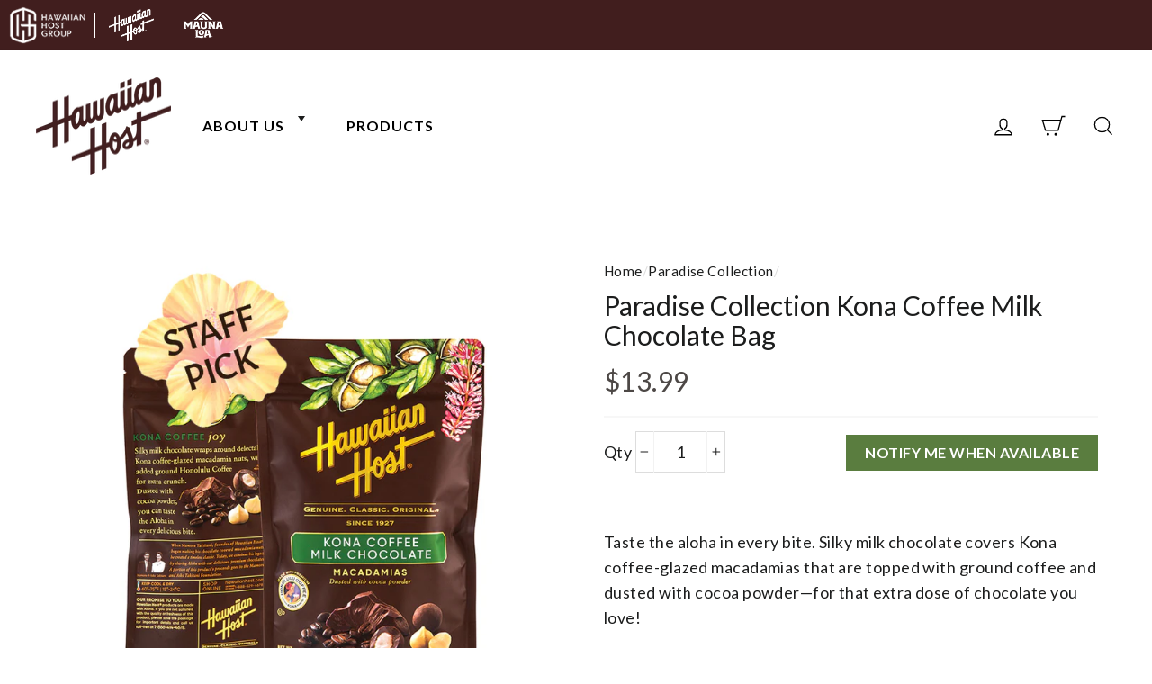

--- FILE ---
content_type: text/html; charset=utf-8
request_url: https://hawaiianhost.com/collections/paradise-collection/products/paradise-konacoffee-milk
body_size: 51257
content:
<!doctype html>
  <html class="no-js" lang="en" data-brand="hawaiianhost">
    <head>

<script src="https://cdn-widgetsrepository.yotpo.com/v1/loader/TqJ7WxYYYkpxRWWo6rB26VGfO9MpC8DETosHydjp" async></script>

    



      <!-- Reddit Pixel -->
      <script>
        !(function (w, d) {
          if (!w.rdt) {
            var p = (w.rdt = function () {
              p.sendEvent ? p.sendEvent.apply(p, arguments) : p.callQueue.push(arguments)
            })
            p.callQueue = []
            var t = d.createElement('script')
            ;(t.src = 'https://www.redditstatic.com/ads/pixel.js'), (t.async = !0)
            var s = d.getElementsByTagName('script')[0]
            s.parentNode.insertBefore(t, s)
          }
        })(window, document)
        rdt('init', 'a2_f0yult87scko', { optOut: false, useDecimalCurrencyValues: true })
  
        analytics.subscribe('page_viewed', (event) => {
          rdt('track', 'PageVisit')
        })
  
        analytics.subscribe('product_viewed', (event) => {
          rdt('track', 'ViewContent')
        })
  
        analytics.subscribe('product_added_to_cart', (event) => {
          const cartLine = event.data.cartLine
          rdt('track', 'AddToCart', {
            currency: cartLine.merchandise.price.currencyCode,
            value: cartLine.cost.totalAmount.amount,
            itemCount: cartLine.quantity,
          })
        })
  
        analytics.subscribe('checkout_completed', (event) => {
          const checkout = event.data.checkout
          let totalQuantity = 0
          for (let i = 0; i < checkout.lineItems.length; i++) {
            totalQuantity += checkout.lineItems[i].quantity
          }
          rdt('track', 'Purchase', {
            currency: checkout.currencyCode,
            value: checkout.totalPrice.amount,
            itemCount: totalQuantity,
          })
        })
        analytics.subscribe('checkout_completed', (event) => {
          const checkout = event.data.checkout
          let totalQuantity = 0
          for (let i = 0; i < checkout.lineItems.length; i++) {
            totalQuantity += checkout.lineItems[i].quantity
          }
          rdt('track', 'Purchase', {
            currency: checkout.currencyCode,
            value: checkout.totalPrice.amount,
            itemCount: totalQuantity,
          })
        })
      </script>
      <!-- DO NOT MODIFY UNLESS TO REPLACE A USER IDENTIFIER -->
      <!-- End Reddit Pixel -->
  
      <!-- hh HOST DOMAIND-->

  
  


    

      <!-- hawaiianhost.com -->
  
      <!-- Begin BlackCrow Script Tag: DO NOT MODIFY! -->
  
      <script
        type="text/javascript"
        async
        src="https://shopify-init.blackcrow.ai/js/core/hawaiian-host.js?shopify_app_version=1.0.176&shop=hawaiian-host.myshopify.com"
      ></script>
      <!-- End BlackCrow Script Tag -->
      
      
      <title>Paradise Collection Kona Coffee Milk Chocolate Bag</title>
      <meta name="description" content="Taste the aloha in every bite. Silky milk chocolate covers Kona coffee-glazed macadamias that are topped with ground coffee and dusted with cocoa powder—for that extra dose of chocolate you love! This 7oz bag is made for immediate chocolate-covered-macadamia satisfaction—but also lets you savor the sweetness for later">
      <meta name="smartseo-keyword" content="">
      <meta name="smartseo-timestamp" content="0"><meta charset="utf-8">
      <meta http-equiv="X-UA-Compatible" content="IE=edge,chrome=1">
      <meta name="viewport" content="width=device-width,initial-scale=1">
      <meta name="theme-color" content="#5a7d3f">
      
        <link rel="canonical" href="https://hawaiianhost.com/products/paradise-konacoffee-milk">
      
<link rel="preconnect" href="https://fonts.googleapis.com">
<link rel="preconnect" href="https://fonts.gstatic.com">
<link rel="preconnect" href="https://cdn.shopify.com">
<link rel="preconnect" href="https://monorail-edge.shopifysvc.com">
<link rel="preconnect" href="https://acsbapp.com">
<link rel="preconnect" href="https://cdn.acsbapp.com">
<link rel="preconnect" href="https://connect.facebook.net">
<link rel="preconnect" href="https://www.facebook.com">

<link rel="dns-prefetch" href="https://fonts.googleapis.com">
<link rel="dns-prefetch" href="https://fonts.gstatic.com">
<link rel="dns-prefetch" href="https://cdn.shopify.com">
<link rel="dns-prefetch" href="https://monorail-edge.shopifysvc.com">
<link rel="dns-prefetch" href="https://acsbapp.com">
<link rel="dns-prefetch" href="https://cdn.acsbapp.com">
<link rel="dns-prefetch" href="https://connect.facebook.net">
<link rel="dns-prefetch" href="https://www.facebook.com">
<link rel="dns-prefetch" href="https://unpkg.com">

<link
  rel="preload"
  href="https://fonts.googleapis.com/css2?family=Lato:ital,wght@0,400;0,700;1,400;1,700&display=swap"
  as="style"
  onload="this.onload=null;this.rel='stylesheet'">

<noscript>
  <link
    href="https://fonts.googleapis.com/css2?family=Lato:ital,wght@0,400;0,700;1,400;1,700&display=swap"
    rel="stylesheet"
    type="text/css">
</noscript>

<link rel="shortcut icon" href="//hawaiianhost.com/cdn/shop/files/favicon-32x32_32x32.png?v=1614310766" type="image/png"><title>Paradise Collection Kona Coffee Milk Chocolate Bag
&ndash; Hawaiian Host X Mauna Loa
</title>
<meta name="facebook-domain-verification" content="98f39sw582dddnksglsmsexyyf5wie" /><meta name="description" content="Taste the aloha in every bite. Silky milk chocolate covers Kona coffee-glazed macadamias that are topped with ground coffee and dusted with cocoa powder—for that extra dose of chocolate you love! This 7oz bag is made for immediate chocolate-covered-macadamia satisfaction—but also lets you savor the sweetness for later ">

  <meta property="og:site_name" content="Hawaiian Host X Mauna Loa">
  <meta property="og:url" content="https://hawaiianhost.com/products/paradise-konacoffee-milk">
  <meta property="og:title" content="Paradise Collection Kona Coffee Milk Chocolate Bag">
  <meta property="og:type" content="product">
  <meta property="og:description" content="Taste the aloha in every bite. Silky milk chocolate covers Kona coffee-glazed macadamias that are topped with ground coffee and dusted with cocoa powder—for that extra dose of chocolate you love! This 7oz bag is made for immediate chocolate-covered-macadamia satisfaction—but also lets you savor the sweetness for later ">

<meta property="og:image" content="http://hawaiianhost.com/cdn/shop/products/KonaCoffee8oz_1200x1200.progressive.jpg?v=1601418299"><meta property="og:image" content="http://hawaiianhost.com/cdn/shop/files/PCKonaCoffeeMilkChocolate_bc04f7ab-d38f-43d7-8015-b731827a2034_1200x1200.progressive.jpg?v=1707748655"><meta property="og:image" content="http://hawaiianhost.com/cdn/shop/files/Paradisecollectioncoffeelifestyle_89359c8d-0d24-4825-8165-21b33114346b_1200x1200.progressive.jpg?v=1707748658">
  <meta property="og:image:secure_url" content="https://hawaiianhost.com/cdn/shop/products/KonaCoffee8oz_1200x1200.progressive.jpg?v=1601418299"><meta property="og:image:secure_url" content="https://hawaiianhost.com/cdn/shop/files/PCKonaCoffeeMilkChocolate_bc04f7ab-d38f-43d7-8015-b731827a2034_1200x1200.progressive.jpg?v=1707748655"><meta property="og:image:secure_url" content="https://hawaiianhost.com/cdn/shop/files/Paradisecollectioncoffeelifestyle_89359c8d-0d24-4825-8165-21b33114346b_1200x1200.progressive.jpg?v=1707748658">
  <meta name="twitter:site" content="@">
  <meta name="twitter:card" content="summary_large_image">
  <meta name="twitter:title" content="Paradise Collection Kona Coffee Milk Chocolate Bag">
  <meta name="twitter:description" content="Taste the aloha in every bite. Silky milk chocolate covers Kona coffee-glazed macadamias that are topped with ground coffee and dusted with cocoa powder—for that extra dose of chocolate you love! This 7oz bag is made for immediate chocolate-covered-macadamia satisfaction—but also lets you savor the sweetness for later ">
<style>
  :root{
    --colorBtnPrimary:#5a7d3f;
    --colorBtnPrimaryLight:#729f50;
    --colorBtnPrimaryDim:#4e6c36;
    --colorBtnPrimaryText:#ffffff;
    --colorCartDot:#5a7d3f;

    --colorLink:#1c1d1d;

    --colorTextBody:#1c1d1d;
    --colorPrice:#4d4846;
    --colorTextSavings:#5a7d3f;
    --colorSaleTag:#c64c2b;
    --colorSaleTagText:#ffffff;
    --colorComingSoonTag:#1c1d1d;
    --colorComingSoonTagText:#ffffff;
    --colorBundleSavingsTag:#5A7D3F;
    --colorBundleSavingsTagText:#ffffff;

    --colorBody:#ffffff;
    --colorBodyDim:#f2f2f2;

    --colorFooter:#1b4434;
    --colorFooterText:#ffffff;
    --colorFooterTextLight:rgba(255, 255, 255, 0.1);

    --colorBorder:#dddddd;
    --colorBorderLight:rgba(28, 29, 29, 0.05);

    --colorNav:#ffffff;
    --colorNavText:#000000;
    --colorAnnouncement:#391d1f;
    --colorAnnouncementText:#ffffff;

    --colorAnnouncementKoho: #acced9;
    --colorAnnouncementTextKoho: #ffffff;
    --flavor-image-width: 100%;
    --flavor-image-margin: 0;

    --colorHeroText:#ffffff;

    --colorModalBg:#e6e6e6;

    --colorImageOverlay:#5c5c5c;
    --colorImageOverlayOpacity:0.08;
    --colorImageOverlayTextShadow:0.14;

    --colorSmallImageBg:#ffffff;
    --colorLargeImageBg:#0f0f0f;
    --colorGridOverlay:#000000;
    --colorGridOverlayOpacity:0.1;

    --colorDrawers:#ffffff;
    --colorDrawersDim:#f2f2f2;
    --colorDrawerBorder:#dddddd;
    --colorDrawerText:#151a19;
    --colorDrawerTextDark:#000000;
    --colorDrawerButton:#1e1e1e;
    --colorDrawerButtonText:#ffffff;

    --iconSelectPrimary:url(//hawaiianhost.com/cdn/shop/t/503/assets/ico-select.svg);
    --iconSelectLight:url(//hawaiianhost.com/cdn/shop/t/503/assets/ico-select-white.svg);
    --iconSelectFooter:url(//hawaiianhost.com/cdn/shop/t/503/assets/ico-select-footer.svg);

    --rteColorBorderLight:rgba(28, 29, 29, 0.15);
    --siteHeaderColorBorder:rgba(0, 0, 0, 0.1);
    --shopifyModelViewerColorBorder:rgba(255, 255, 255, 0.05);

    --productSingleColorBody:rgba(28, 29, 29, 0.08);
    --gridSearchColorBody:#fafafa;
    --gridSearchLinkColorBody:#f5f5f5;

    --gridProductLineHeight:1.5;
  }
</style>
<style data-shopify>
  :root {
    --typeHeaderPrimary: Lato;
    --typeHeaderFallback: sans-serif;
    --typeH1Size: 70px;
    --typeH2Size: 45px;
    --typeH3Size: 30px;
    --typeH4Size: 18px;
    --typeH5Size: 16px;
    --typeH6Size: 16px;
    --typeHeaderWeight: 400;
    --typeHeaderSpacing: 0.0em;

    --typeBasePrimary: Lato;
    --typeBaseFallback: sans-serif;
    --typeBaseSize: 18px;
    --typeBaseWeight: 400;
    --typeBaseSpacing: 0.025em;
    --typeBaseLineHeight: 1.6;

    --typeCollectionTitle: 18px;

    --iconWeight: 3px;
    --iconLinecaps: miter;

    --buttonFont: Lato;
    --buttonWeight: 700;
    --buttonSize: 16px;

    
      --button-uppercase: uppercase;
    

    
      --buttonRadius: 0px;
    

    --colorGridOverlayOpacity: 0.1;
  }
}
</style>
<style>@keyframes preloading{0%{width:0;opacity:0}60%{width:100px;margin-left:-50px;opacity:1}to{margin-left:50px;width:0;opacity:1}}@keyframes fade-in{0%{opacity:0}to{opacity:1}}*,:after,:before,input{box-sizing:border-box}body,html{padding:0;margin:0}header,main{display:block}input[type=search]::-webkit-search-cancel-button,input[type=search]::-webkit-search-decoration{-webkit-appearance:none}.grid:after{content:"";display:table;clear:both}.grid{list-style:none;margin:0;padding:0;margin-left:-22px}@media only screen and (max-width:768px){.grid{margin-left:-17px}}.grid__item{float:left;padding-left:22px;width:100%;min-height:1px}@media only screen and (max-width:768px){.grid__item{padding-left:17px}}.one-half{width:50%}@media only screen and (max-width:768px){.small--one-half{width:50%}.grid--uniform .small--one-half:nth-of-type(odd){clear:both}}@media only screen and (min-width:769px){.medium-up--one-quarter{width:25%}.grid--uniform .medium-up--one-quarter:nth-of-type(4n+1){clear:both}}.hide{display:none!important}.text-left{text-align:left!important}.text-center{text-align:center!important}@media only screen and (max-width:894px){.small--hide{display:none!important}}@media only screen and (min-width:895px){.medium-up--hide{display:none!important}}.visually-hidden{clip:rect(0,0,0,0);overflow:hidden;position:absolute;height:1px;width:1px}html{touch-action:manipulation}body,html{background-color:var(--colorBody);color:var(--colorTextBody)}.page-width{max-width:1500px;margin:0 auto;padding:0 17px}@media only screen and (min-width:769px){.page-width{padding:0 40px}}.main-content{display:block;min-height:300px}@media only screen and (min-width:769px){.main-content{min-height:700px}}body,button,input{font-family:var(--typeBasePrimary),var(--typeBaseFallback);font-size:calc(var(--typeBaseSize) * .85);letter-spacing:var(--typeBaseSpacing);line-height:var(--typeBaseLineHeight)}@media only screen and (min-width:769px){body,button,input{font-size:var(--typeBaseSize)}}body,button,input{-webkit-font-smoothing:antialiased;-webkit-text-size-adjust:100%;text-rendering:optimizeSpeed}body{font-weight:var(--typeBaseWeight)}small{font-size:.85em}.h1,.h2,h1,h2{display:block;margin:0 0 7.5px}@media only screen and (min-width:769px){.h1,.h2,h1,h2{margin:0 0 15px}}h1 a{text-decoration:none;font-weight:inherit}.h1,.h2,h1,h2{font-family:var(--typeHeaderPrimary),var(--typeHeaderFallback);font-weight:var(--typeHeaderWeight);letter-spacing:var(--typeHeaderSpacing)}.h1,h1{font-size:calc(var(--typeH1Size) * .6);line-height:.96;letter-spacing:-.01em}.h2,h2{font-size:calc(var(--typeH2Size) * .8);line-height:1.25;letter-spacing:-.02em}@media only screen and (min-width:769px){.h1,h1{font-size:var(--typeH1Size)}.h2,h2{font-size:var(--typeH2Size)}}ul{margin:0 0 15px 30px;padding:0;text-rendering:optimizeLegibility}ul ul{margin:4px 0 5px 20px}li{margin-bottom:.25em}.text-link,a{color:var(--colorTextBody);text-decoration:none;background:0 0}.text-link{display:inline;border:0 none;background:0 0;padding:0;margin:0}button{overflow:visible}.btn{text-decoration:none;text-align:center;white-space:normal;font-family:var(--buttonFont);font-size:var(--buttonSize);font-weight:var(--buttonWeight);text-transform:var(--button-uppercase);line-height:1.38;letter-spacing:.04em;display:inline-block;padding:11px 20px;margin:0;width:auto;min-width:90px;vertical-align:middle;border:1px solid transparent;-webkit-appearance:none;-moz-appearance:none;border-radius:var(--buttonRadius);color:var(--colorBtnPrimaryText);background:var(--colorBtnPrimary)}@media only screen and (max-width:768px){.btn{padding:9px 17px;font-size:calc(var(--typeBaseSize) - 6px);font-size:max(calc(var(--typeBaseSize) - 6px),11px)}}[data-button_style^=round] .btn:not(.btn--secondary):not(.btn--tertiary):not(.btn--inverse):not(.btn--body):not(.btn--static){position:relative;overflow:hidden}[data-button_style^=round] .btn:not(.btn--secondary):not(.btn--tertiary):not(.btn--inverse):not(.btn--body):not(.btn--static):after{content:"";position:absolute;top:0;left:150%;width:200%;height:100%;transform:skewX(-20deg);background-image:linear-gradient(90deg,transparent,hsla(0,0%,100%,.25),transparent)}.btn--body{border:1px solid;border-color:var(--colorBorder);background-color:var(--colorBody);color:var(--colorTextBody)}.btn--circle{padding:10px;border-radius:50%;min-width:0;line-height:1}.btn--circle .icon{width:20px;height:20px}.btn--circle:after,.btn--circle:before{content:none;background:0 0;width:auto}.btn--circle.btn--large .icon{width:30px;height:30px}.btn--circle.btn--large{padding:15px}.btn--small{padding:8px 14px;background-position:150% 45%;min-width:90px;font-size:calc(var(--typeBaseSize) - 6px);font-size:max(calc(var(--typeBaseSize) - 6px),12px)}@media only screen and (max-width:768px){.btn--small{font-size:calc(var(--typeBaseSize) - 8px);font-size:max(calc(var(--typeBaseSize) - 8px),10px)}}.btn--large{padding:15px 20px}.collapsible-trigger-btn{text-align:left}[data-center-text=true] .collapsible-trigger-btn{text-align:center}.collapsible-trigger-btn{text-transform:uppercase;letter-spacing:.3em;font-size:.75em;display:block;width:100%;padding:17.14286px 0}@media only screen and (max-width:768px){.collapsible-trigger-btn{padding:15px 0}}img{border:0 none}svg:not(:root){overflow:hidden}iframe,img{max-width:100%}img[data-sizes=auto]{display:block;width:100%}.lazyload{opacity:0}.video-wrapper{position:relative;overflow:hidden;max-width:100%;padding-bottom:56.25%;height:0;height:auto}.video-wrapper iframe{position:absolute;top:0;left:0;width:100%;height:100%}.video-wrapper--modal{width:1000px}.image-fit{position:relative;width:100%;height:100%;object-fit:cover;font-family:object-fit\: cover;z-index:1}form{margin:0}@media only screen and (max-width:959px){input{font-size:16px!important}}button,input{-webkit-appearance:none;-moz-appearance:none}button{background:0 0;border:none;display:inline-block}input{border:1px solid;border-color:var(--colorBorder);max-width:100%;padding:8px 10px;border-radius:0}small{display:block}.icon{display:inline-block;width:20px;height:20px;vertical-align:middle;fill:currentColor}svg.icon:not(.icon--full-color) circle,svg.icon:not(.icon--full-color) path{fill:inherit;stroke:inherit}.icon-cart circle,.icon-cart path,.icon-chevron-down path,.icon-close path,.icon-hamburger path,.icon-search path,.icon-user path{fill:none!important;stroke-width:var(--iconWeight);stroke:currentColor!important;stroke-linecap:var(--iconLinecaps);stroke-linejoin:var(--iconLinecaps)}.icon-cart circle{fill:currentColor!important}.icon__fallback-text{clip:rect(0,0,0,0);overflow:hidden;position:absolute;height:1px;width:1px}.drawer{display:none;position:fixed;overflow:hidden;-webkit-overflow-scrolling:touch;top:0;bottom:0;max-width:95%;z-index:30;color:var(--colorDrawerText);background-color:var(--colorDrawers);box-shadow:0 0 150px rgba(0,0,0,.1)}@media screen and (max-height:400px){.drawer{overflow:scroll}.drawer .drawer__contents{height:auto}}.drawer a:not(.btn){color:var(--colorDrawerText)}.drawer--right{width:300px;right:-300px}@media only screen and (min-width:769px){.drawer--right{width:400px;right:-400px}}.drawer__fixed-header,.drawer__header,.drawer__scrollable{padding-left:15px;padding-right:15px}@media only screen and (min-width:769px){.drawer__fixed-header,.drawer__header,.drawer__scrollable{padding-left:30px;padding-right:30px}}.drawer__header{display:table;height:70px;width:100%;padding:11.53846px 0;margin-bottom:0;border-bottom:1px solid;border-bottom-color:var(--colorDrawerBorder)}.drawer__fixed-header{height:70px;overflow:visible}@media only screen and (min-width:769px){.drawer__fixed-header,.drawer__header{height:119px}.drawer__header--full{padding-left:30px;padding-right:30px}}.drawer__close,.drawer__title{display:table-cell;vertical-align:middle}.drawer__title{width:100%}@media only screen and (max-width:768px){.drawer__title{padding-left:15px}}.drawer__close{width:1%;text-align:center}.drawer__close-button{position:relative;height:100%;padding:0 15px;color:inherit}.drawer__close-button .icon{height:28px;width:28px}@media only screen and (min-width:769px){.drawer__close-button{right:-30px}}.drawer__contents{height:100%;display:flex;flex-direction:column}.drawer__scrollable{flex:1 1 auto;display:flex;flex-direction:column;overflow-y:hidden;padding-top:15px;overflow:hidden;overflow-y:auto;-webkit-overflow-scrolling:touch}.animation-cropper{overflow:hidden;display:inline-flex}.loading:after,.loading:before{content:"";position:absolute;width:100px;height:5px;background:var(--colorBody);left:50%;top:50%;margin:-3px 0 0 -50px;z-index:4;opacity:0}.loading:before{background:var(--colorTextBody);animation:fade-in .5s 0s forwards}.loading:after{animation:preloading .5s ease .3s infinite}.loading--delayed:before{animation-delay:.8s!important;animation-duration:1s!important}.loading--delayed:after{animation-delay:1.3s!important}.appear-animation{opacity:0;transform:translateY(60px)}.footer__title{color:var(--colorFooterText)}@media only screen and (min-width:769px){.footer__title{margin-bottom:20px}}@media only screen and (max-width:768px){[data-center-text=true] .footer__title{text-align:center}}.header-layout{display:flex;justify-content:space-between}.header-item{display:flex;align-items:center;flex:1 1 auto}.header-item--logo{flex:0 0 auto}.header-item--icons{justify-content:flex-end;flex:0 1 auto}.header-layout[data-logo-align=left] .site-header__logo{margin-right:10px}.header-item--icons .site-nav{margin-right:-12px}@media only screen and (max-width:768px){.header-item--icons .site-nav{margin-right:-7.5px}}.site-header{position:relative;padding:7px 0;background:var(--colorNav)}@media only screen and (min-width:769px){.site-header{padding:20px 0}}.site-header__logo{position:relative;margin:10px 0;display:block;font-size:30px;z-index:6}.site-header__logo a{max-width:100%;text-decoration:none}.site-header__logo img{display:block}.site-header__logo-link{display:flex;align-items:center;color:var(--colorNavText)}@media only screen and (max-width:768px){.site-header__logo-link{margin:0 auto}}.header-sticky-wrapper{position:relative}.site-header__search-container{display:none;position:absolute;left:0;right:0;bottom:200%;height:100%;z-index:28;overflow:hidden}.site-header__search{position:absolute;top:0;left:0;bottom:0;right:0;z-index:28;display:flex;transform:translate3d(0,-110%,0);background-color:var(--colorBody);color:var(--colorTextBody)}.site-header__search .page-width{flex:1 1 100%;display:flex;align-items:stretch}@media only screen and (max-width:768px){.site-header__search .page-width{padding:0}}.site-header__search .icon{width:30px;height:30px}.site-header__search-form{flex:1 1 auto;display:flex}@media only screen and (min-width:769px){.site-header__search-form{padding:15px 0}}.site-header__search-input{border:0;width:100px;flex:1 1 auto}.site-header__search-btn{padding:0 15px}@media only screen and (min-width:769px){.site-header__search-btn--submit{padding:0 15px 0 0}.site-header__search-btn--submit .icon{position:relative;top:-1px;width:28px;height:28px}}.predictive-results{position:absolute;top:100%;left:0;right:0;background-color:var(--colorBody);color:var(--colorTextBody);max-height:70vh;max-height:calc(90vh - 100%);overflow:auto;box-shadow:0 10px 20px rgba(0,0,0,.09)}@media only screen and (min-width:769px){.predictive-results{max-height:calc(100vh - 100% - 33px)}}.predictive-results__footer{padding:0 0 30px}.site-nav{margin:0}.header-layout--left .site-navigation{padding-left:10px}.site-nav__icons{white-space:nowrap}.site-nav__item{position:relative;display:inline-block;margin:0}.site-nav__item li{display:block}.site-nav__link{display:inline-block;vertical-align:middle;text-decoration:none;padding:7.5px 15px;white-space:nowrap;color:var(--colorNavText)}.site-nav--has-dropdown>.site-nav__link{position:relative;z-index:6}@media only screen and (max-width:959px){.site-nav__link{padding:7.5px}}.site-nav__link--underline{position:relative}.site-nav__link--underline:after{content:"";display:block;position:absolute;bottom:0;left:0;right:100%;margin:0 15px;border-bottom:2px solid;border-bottom-color:var(--colorNavText)}.site-nav--has-dropdown .site-nav__link--underline:after{border-bottom-color:var(--colorTextBody)}.site-nav--has-dropdown{z-index:6}.site-nav__link--icon{padding-left:12px;padding-right:12px}@media only screen and (max-width:768px){.site-nav__link--icon{padding-left:7.5px;padding-right:7.5px}.site-nav__link--icon+.site-nav__link--icon{margin-left:-4px}}.site-nav__link--icon .icon{width:30px;height:30px}.site-nav__dropdown{position:absolute;left:0;margin:0;z-index:5;display:block;visibility:hidden;background-color:var(--colorBody);min-width:100%;padding:10px 0 5px;box-shadow:0 10px 20px rgba(0,0,0,.09);transform:translate3d(0,-12px,0)}.site-nav__dropdown li{margin:0}.site-nav__dropdown>li{position:relative}.site-nav__dropdown>li>a{position:relative;z-index:6}.site-nav__dropdown a{background-color:var(--colorBody)}.mobile-nav{margin:-15px -15px 0}@media only screen and (min-width:769px){.mobile-nav{margin-left:-30px;margin-right:-30px}}.mobile-nav li{margin-bottom:0;list-style:none}.mobile-nav__item{position:relative;display:block}.mobile-nav>.mobile-nav__item{background-color:var(--colorDrawers)}.mobile-nav__item:after{content:"";position:absolute;bottom:0;left:0;right:0;border-bottom:1px solid;border-bottom-color:var(--colorDrawerBorder)}.mobile-nav__link{display:block}.mobile-nav__link--top-level{font-size:1.4em}.mobile-nav__link,.mobile-nav__toggle button{color:var(--colorDrawerText);padding:15px;text-decoration:none}.mobile-nav__child-item{display:flex}.mobile-nav__child-item .mobile-nav__link,.mobile-nav__child-item a{flex:1 1 auto}.mobile-nav__item--secondary a{padding-top:10px;padding-bottom:5px}.mobile-nav__item--secondary:after{display:none}.mobile-nav__item:not(.mobile-nav__item--secondary)+.mobile-nav__item--secondary{margin-top:10px}.mobile-nav__has-sublist{display:flex}.mobile-nav__has-sublist>*{flex:1 1 auto;word-break:break-word}.mobile-nav__toggle{flex:0 1 auto}.mobile-nav__toggle .icon{width:16px;height:16px}.mobile-nav__toggle button{height:60%;padding:0 30px;margin:20% 0;border-left:1px solid;border-left-color:var(--colorDrawerBorder)}.mobile-nav__sublist{margin:0}.mobile-nav__sublist .mobile-nav__item:after{top:0;bottom:auto;border-bottom:none}.mobile-nav__sublist .mobile-nav__item:last-child{padding-bottom:15px}.mobile-nav__sublist .mobile-nav__link{font-weight:400;padding:7.5px 25px 7.5px 15px}@media only screen and (min-width:769px){.site-nav__link--icon .icon{width:28px;height:28px}.site-nav__link--icon .icon.icon-user{position:relative;top:1px}}.cart-link{position:relative;display:block}.cart-link__bubble,.modal{display:none}.modal{bottom:0;left:0;opacity:1;overflow:hidden;position:fixed;right:0;top:0;z-index:25;color:#fff;align-items:center;justify-content:center}.modal__inner{transform-style:preserve-3d;flex:0 1 auto;margin:15px;max-width:100%;display:flex;align-items:center}@media only screen and (min-width:769px){.modal__inner{margin:40px}}.modal__centered{position:relative;flex:0 1 auto;min-width:1px;max-width:100%}.modal__close{border:0;padding:15px;position:fixed;top:0;right:0;color:#fff}@media only screen and (min-width:769px){.modal__close{padding:30px}}.modal__close .icon{width:28px;height:28px}.modal .page-width{padding:0}.collapsible-trigger{color:inherit;position:relative}.collapsible-trigger__icon{display:block;position:absolute;right:0;top:50%;width:10px;height:10px;transform:translateY(-50%)}@media only screen and (min-width:769px){.collapsible-trigger__icon{width:12px;height:12px}}.mobile-nav__has-sublist .collapsible-trigger__icon{right:25px}.collapsible-trigger__icon .icon{display:block;width:10px;height:10px}@media only screen and (min-width:769px){.collapsible-trigger__icon .icon{width:12px;height:12px}}.collapsible-content--all{visibility:hidden;overflow:hidden;-webkit-backface-visibility:hidden;backface-visibility:hidden;opacity:0;height:0}.collapsible-content--all .collapsible-content__inner{transform:translateY(40px)}.pswp{display:none;overflow:hidden;touch-action:none;z-index:1500;-webkit-text-size-adjust:100%;outline:0}.pswp,.pswp__bg{position:absolute;width:100%;height:100%;left:0;top:0;-webkit-backface-visibility:hidden}.pswp__bg{background:var(--colorBody);opacity:0;transform:translateZ(0)}.pswp__scroll-wrap{position:absolute;left:0;top:0;width:100%;height:100%;overflow:hidden}.pswp__container{touch-action:none;position:absolute;left:0;right:0;top:0;bottom:0;-webkit-touch-callout:none}.pswp__bg{will-change:opacity}.pswp__container{-webkit-backface-visibility:hidden}.pswp__item{position:absolute;left:0;right:0;top:0;bottom:0;overflow:hidden}.pswp__button{position:relative}.pswp__button:after{content:"";display:block;position:absolute;top:0;left:0;right:0;bottom:0}.pswp__button--arrow--left .icon,.pswp__button--arrow--right .icon{width:13px;height:13px;margin:8px}.pswp__ui{position:absolute;display:flex;justify-content:center;align-items:center;bottom:30px;left:0;right:0;transform:translateY(0)}.pswp__ui .btn{margin:15px}.pswp__ui--hidden{transform:translateY(150%)}.slick-prev{left:25px}@media only screen and (max-width:768px){.slick-prev{left:12px}}.slick-next{right:25px}@media only screen and (max-width:768px){.slick-next{right:12px}}::-webkit-input-placeholder{color:inherit;opacity:.5}:-moz-placeholder{color:inherit;opacity:.5}:-ms-input-placeholder{color:inherit;opacity:.5}::-ms-input-placeholder{color:inherit;opacity:1}input{background-color:inherit;color:inherit}.hero .slideshow__slide{height:100%}.slideshow-wrapper{position:relative}.slideshow__slide{display:none;position:relative;overflow:hidden}.slideshow__slide:first-child{display:block}.hero{position:relative;overflow:hidden;background:var(--colorLargeImageBg)}.hero__image-wrapper{position:absolute;top:0;left:0;height:100%;width:100%}.hero__image-wrapper:before{content:"";position:absolute;top:0;right:0;bottom:0;left:0;z-index:3;background-color:var(--colorImageOverlay);opacity:var(--colorImageOverlayOpacity)}.hero__image{z-index:1}.hero__text-wrap{position:relative;height:100%;color:var(--colorHeroText)}.hero__text-wrap .page-width{display:table;width:100%;height:100%}.hero__text-content{position:relative;padding:15px 0;z-index:4}@media only screen and (min-width:769px){.hero__text-content{padding:45px 0}}.hero__text-shadow{position:relative;display:inline-block}.hero__text-shadow:before{content:"";position:absolute;top:0;right:0;bottom:0;left:0;z-index:auto;background:radial-gradient(rgba(0,0,0,var(--colorImageOverlayTextShadow)) 0,transparent 60%);margin:-100px -200px}.hero__top-subtitle{text-transform:uppercase;letter-spacing:.3em;font-size:1.1em;margin-bottom:5px}.hero__title{display:block;margin-bottom:0}.hero__subtitle{font-size:1.3em;display:block;vertical-align:middle;margin-top:5px;margin-bottom:5px}.hero__text-content{display:table-cell}.hero__text-content.horizontal-right{text-align:right}.hero__text-content.vertical-center{vertical-align:middle}.hero--650px{height:422.5px}@media only screen and (min-width:769px){.hero--650px{height:650px}}@media only screen and (max-width:768px){.hero--mobile--250px:not([data-natural]){height:250px}}.hero .slideshow__slide .hero__image,.hero .slideshow__slide .hero__subtitle .animation-contents,.hero .slideshow__slide .hero__title .animation-contents,.hero .slideshow__slide .hero__top-subtitle .animation-contents,[data-aos=hero__animation] .hero__image,[data-aos=hero__animation] .hero__subtitle .animation-contents,[data-aos=hero__animation] .hero__title .animation-contents,[data-aos=hero__animation] .hero__top-subtitle .animation-contents{opacity:0}.hero__image-wrapper{transform:translateX(200px);opacity:0}.slideshow__slide .hero__subtitle .animation-cropper,.slideshow__slide .hero__title .animation-cropper,.slideshow__slide .hero__top-subtitle .animation-cropper{opacity:0}@media only screen and (min-width:769px){.site-header__logo{text-align:left}}.site-header__logo a{color:var(--colorNavText)}.site-nav__dropdown-link{display:block;padding:8px 15px;white-space:nowrap}@media only screen and (max-width:768px){.grid-overflow-wrapper .grid__item{width:39vw;flex:0 0 39vw;display:inline-block;float:none;white-space:normal}.grid-overflow-wrapper .grid__item:last-child:after{content:"";display:inline-block;width:100%;margin-right:17px}.grid-overflow-wrapper .grid__item--view-all{align-self:center}.grid-overflow-wrapper .grid__item{font-size:.75rem}}.grid-product__see-all{display:inline-block;padding:15px;text-align:center;border:1px solid;border-color:var(--colorBorder);margin-top:-60px}.announcement-bar{position:relative;text-align:center;background-color:var(--colorAnnouncement);color:var(--colorAnnouncementText);padding:10px 0;border-bottom-color:var(--colorBorder)}@media only screen and (min-width:769px){.announcement-bar{font-size:calc(var(--typeBaseSize) * .85)}}.announcement-slider__slide{display:none;position:relative;overflow:hidden;padding:0 5px}.announcement-slider__slide:first-child{display:block}.announcement-link{display:block;color:var(--colorAnnouncementText)}div.announcement-bar {
  padding: 10px 0;
}
.announcement-text {
  display: block;
  font-family: Lato, sans-serif;
  font-weight: 700;
  line-height: 1.2;
}
@media only screen and (min-width: 769px) {
  div.announcement-bar {
    padding: 18px 0;
    min-height: 51px;
  }
  .announcement-text {
    line-height: 0.94;
  }
}
.template-page-koho .announcement-bar {
  background-color: var(--colorAnnouncementKoho);
  color: var(--colorAnnouncementTextKoho);
}
.site-nav__link {
  font-family: Lato, sans-serif;
  font-weight: 700;
  font-size: 16px;
  letter-spacing: 1px;
}
li.site-nav__item {
  border-right: 1px solid #000;
  padding-right: 15px;
  margin-right: 12px;
}
.site-nav__item:last-child {
  border-right: none;
}
.section-header__title {
  font-size: calc(30px * 0.9);
  line-height: 1.1;
  margin-bottom: 0;
}
.template-collection .section-header--with-link {
  display: block;
}
@media only screen and (min-width: 769px) {
  .template-collection .section-header__title {
    font-size: 30px;
  }
  .template-collection .section-header--with-link {
    display: flex;
    margin-bottom: 30px;
  }
}
.page-content {
  padding-top: 40px;
}
@media only screen and (min-width: 769px) {
  .page-content {
    padding-top: 75px;
  }
}
.grid-product {
  margin-bottom: 15px;
}
@media only screen and (min-width: 769px) {
  .grid-product {
    margin-bottom: 30px;
  }
}
.grid-product__title {
  font-size: 18px;
  line-height: 1.5;
  text-align: left;
}
.grid-product__content .grid-product__meta {
  padding: 0 14px;
}
.section-header .collection-filter {
  margin-top: 20px;
  justify-content: flex-start;
}
.collection-filter__item {
  margin-bottom: 15px;
}
.collection-filter .btn {
  border: solid 1px var(--colorBorder);
  font-family: Lato, sans-serif;
  font-size: 16px;
  font-weight: 700;
  line-height: 1.4;
  padding: 0 20px;
  height: 44px;
  text-transform: none;
  letter-spacing: 0;
  max-width: 136px;
}
.collection-filter .btn .icon {
  position: relative;
  top: -2px;
  margin-right: 10px;
}
@media only screen and (max-width: 768px) {
  .collection-filter {
    flex-wrap: wrap;
    position: -webkit-sticky;
    position: sticky;
    top: 17px;
    z-index: 5;
  }
  .small--one-half {
    width: 50%;
  }
  .grid__item {
    padding-left: 17px;
  }
}
.collection-content {
  padding-top: 22.5px;
}
@media only screen and (min-width: 769px) {
  .medium-up--one-fifth {
    width: 20%;
  }
  .medium-up--four-fifths {
    width: 80%;
  }
  .medium-up--one-third {
    width: 33.33333%;
  }
  .collection-content {
    padding-top: 45px;
  }
}
ul.no-bullets {
  list-style: none outside;
  margin-left: 0;
}
.collection-sidebar {
  padding-right: 10px;
  margin-bottom: 20px;
}
@media only screen and (max-width: 768px) {
  .collection-sidebar {
    display: none;
  }
}
.collection-sidebar__group {
  border-top: solid 1px var(--colorDrawerBorder);
  padding-top: 5px;
  margin: 5px 0;
}
.collection-sidebar div:first-of-type .collection-sidebar__group {
  border-top: 0;
  padding-top: 0;
}
.collection-sidebar__group .collapsible-trigger {
  font-size: 18px;
  font-weight: bold;
  text-transform: none;
  letter-spacing: 0;
}
.collection-sidebar__group .collapsible-trigger-btn {
  text-align: left;
}
.collapsible-content--sidebar {
  visibility: hidden;
  overflow: hidden;
  backface-visibility: hidden;
  opacity: 0;
  height: 0;
}
.tag-list a {
  display: block;
  line-height: 2;
}
.tag--remove {
  position: relative;
}
.tag--remove a {
  text-align: left;
}
.tag--remove .icon {
  position: absolute;
  right: 10px;
  top: 50%;
  transform: translateY(-50%);
  pointer-events: none;
  color: var(--colorBtnPrimaryText);
}
.tag--remove .btn {
  font-family: Lato, sans-serif;
  font-size: 16px;
  font-weight: 700;
  text-transform: uppercase;
  letter-spacing: 0.5px;
}
.btn--small {
  padding: 8px 14px;
}
.caret-down {
  border-left: 4px solid transparent;
  border-top: 6px solid currentColor;
  border-right: 4px solid transparent;
  position: relative;
  top: 8px;
  margin-top:10px;
}
</style>
  

      <link href="//hawaiianhost.com/cdn/shop/t/503/assets/custom-hh.css?v=47929597467643175621759882424" rel="stylesheet" type="text/css" media="all" />
      <link href="//hawaiianhost.com/cdn/shop/t/503/assets/mx-hawaiianhost-screen.css?v=109034608079136205661759882498" rel="stylesheet" type="text/css" media="all" />
      <link href="//hawaiianhost.com/cdn/shop/t/503/assets/theme.css?v=80202063051981797231759882533" rel="stylesheet" type="text/css" media="all" />
      <link href="//hawaiianhost.com/cdn/shop/t/503/assets/styles.scss.css?v=115560294832306168061759882527" rel="stylesheet" type="text/css" media="all" />
      <link href="//hawaiianhost.com/cdn/shop/t/503/assets/cart.css?v=86920562111971021771759882418" rel="stylesheet" type="text/css" media="all" />
<script src="//hawaiianhost.com/cdn/shop/t/503/assets/promotions.js?v=78584684063184677921759882592" defer></script><script>
        document.documentElement.className = document.documentElement.className.replace('no-js', 'js');
  
        window.theme = window.theme || {};
        theme.routes = {
          cart: "/cart",
          cartAdd: "/cart/add.js",
          cartChange: "/cart/change",
          cartUpdate: "/cart/update"
        };
        theme.strings = {
          soldOut: "",
          unavailable: "Unavailable",
          stockLabel: "Only [count] left in stock!",
          willNotShipUntil: "Will not ship until [date]",
          willBeInStockAfter: "Will be in stock after [date]",
          waitingForStock: "Inventory on the way",
          savePrice: "Save [saved_amount]",
          cartEmpty: "Translation missing: en.cart.general.empty",
          cartTermsConfirmation: "You must agree with the terms and conditions of sales to check out",
          bisAppError: "Sorry, please try your request again later."
        };
        theme.settings = {
          dynamicVariantsEnable: true,
          dynamicVariantType: "button",
          cartType: "drawer",
          moneyFormat: "${{amount}}",
          saveType: "dollar",
          recentlyViewedEnabled: false,
          predictiveSearch: true,
          predictiveSearchType: "product,article,page",
          inventoryThreshold: 10,
          quickView: false,
          popupCookie: "vip2",
          popupQueryString: "emailsignup",
          themeName: 'Impulse',
          themeVersion: "3.2.3"
        };
      </script>
  
      <script>window.performance && window.performance.mark && window.performance.mark('shopify.content_for_header.start');</script><meta name="google-site-verification" content="_VUAFvYWXw8PenNSuMcAt6BaFetwlqJ4WH6DbBMYQoM">
<meta name="google-site-verification" content="sPs8oY35FMExsD_kDpJExag6P1ysVnxQi6APTbFikMg">
<meta name="google-site-verification" content="XV8cCg_uaQr5CI5qPtxvqt3QPTdjnhve1M5SbGZa1u8">
<meta name="google-site-verification" content="_VUAFvYWXw8PenNSuMcAt6BaFetwlqJ4WH6DbBMYQoM">
<meta name="facebook-domain-verification" content="0ec2ota38lxj9170hob03d5xo0cbh0">
<meta id="shopify-digital-wallet" name="shopify-digital-wallet" content="/44209733790/digital_wallets/dialog">
<meta name="shopify-checkout-api-token" content="7a50fe13211dcad77a0ac9e122145eea">
<link rel="alternate" type="application/json+oembed" href="https://hawaiianhost.com/products/paradise-konacoffee-milk.oembed">
<script async="async" src="/checkouts/internal/preloads.js?locale=en-US"></script>
<link rel="preconnect" href="https://shop.app" crossorigin="anonymous">
<script async="async" src="https://shop.app/checkouts/internal/preloads.js?locale=en-US&shop_id=44209733790" crossorigin="anonymous"></script>
<script id="apple-pay-shop-capabilities" type="application/json">{"shopId":44209733790,"countryCode":"US","currencyCode":"USD","merchantCapabilities":["supports3DS"],"merchantId":"gid:\/\/shopify\/Shop\/44209733790","merchantName":"Hawaiian Host X Mauna Loa","requiredBillingContactFields":["postalAddress","email","phone"],"requiredShippingContactFields":["postalAddress","email","phone"],"shippingType":"shipping","supportedNetworks":["visa","masterCard","amex","discover","elo","jcb"],"total":{"type":"pending","label":"Hawaiian Host X Mauna Loa","amount":"1.00"},"shopifyPaymentsEnabled":true,"supportsSubscriptions":true}</script>
<script id="shopify-features" type="application/json">{"accessToken":"7a50fe13211dcad77a0ac9e122145eea","betas":["rich-media-storefront-analytics"],"domain":"hawaiianhost.com","predictiveSearch":true,"shopId":44209733790,"locale":"en"}</script>
<script>var Shopify = Shopify || {};
Shopify.shop = "hawaiian-host.myshopify.com";
Shopify.locale = "en";
Shopify.currency = {"active":"USD","rate":"1.0"};
Shopify.country = "US";
Shopify.theme = {"name":"Ube Launch 10.7.25","id":184462705011,"schema_name":"Impulse","schema_version":"3.2.3","theme_store_id":null,"role":"main"};
Shopify.theme.handle = "null";
Shopify.theme.style = {"id":null,"handle":null};
Shopify.cdnHost = "hawaiianhost.com/cdn";
Shopify.routes = Shopify.routes || {};
Shopify.routes.root = "/";</script>
<script type="module">!function(o){(o.Shopify=o.Shopify||{}).modules=!0}(window);</script>
<script>!function(o){function n(){var o=[];function n(){o.push(Array.prototype.slice.apply(arguments))}return n.q=o,n}var t=o.Shopify=o.Shopify||{};t.loadFeatures=n(),t.autoloadFeatures=n()}(window);</script>
<script>
  window.ShopifyPay = window.ShopifyPay || {};
  window.ShopifyPay.apiHost = "shop.app\/pay";
  window.ShopifyPay.redirectState = null;
</script>
<script id="shop-js-analytics" type="application/json">{"pageType":"product"}</script>
<script defer="defer" async type="module" src="//hawaiianhost.com/cdn/shopifycloud/shop-js/modules/v2/client.init-shop-cart-sync_BT-GjEfc.en.esm.js"></script>
<script defer="defer" async type="module" src="//hawaiianhost.com/cdn/shopifycloud/shop-js/modules/v2/chunk.common_D58fp_Oc.esm.js"></script>
<script defer="defer" async type="module" src="//hawaiianhost.com/cdn/shopifycloud/shop-js/modules/v2/chunk.modal_xMitdFEc.esm.js"></script>
<script type="module">
  await import("//hawaiianhost.com/cdn/shopifycloud/shop-js/modules/v2/client.init-shop-cart-sync_BT-GjEfc.en.esm.js");
await import("//hawaiianhost.com/cdn/shopifycloud/shop-js/modules/v2/chunk.common_D58fp_Oc.esm.js");
await import("//hawaiianhost.com/cdn/shopifycloud/shop-js/modules/v2/chunk.modal_xMitdFEc.esm.js");

  window.Shopify.SignInWithShop?.initShopCartSync?.({"fedCMEnabled":true,"windoidEnabled":true});

</script>
<script defer="defer" async type="module" src="//hawaiianhost.com/cdn/shopifycloud/shop-js/modules/v2/client.payment-terms_Ci9AEqFq.en.esm.js"></script>
<script defer="defer" async type="module" src="//hawaiianhost.com/cdn/shopifycloud/shop-js/modules/v2/chunk.common_D58fp_Oc.esm.js"></script>
<script defer="defer" async type="module" src="//hawaiianhost.com/cdn/shopifycloud/shop-js/modules/v2/chunk.modal_xMitdFEc.esm.js"></script>
<script type="module">
  await import("//hawaiianhost.com/cdn/shopifycloud/shop-js/modules/v2/client.payment-terms_Ci9AEqFq.en.esm.js");
await import("//hawaiianhost.com/cdn/shopifycloud/shop-js/modules/v2/chunk.common_D58fp_Oc.esm.js");
await import("//hawaiianhost.com/cdn/shopifycloud/shop-js/modules/v2/chunk.modal_xMitdFEc.esm.js");

  
</script>
<script>
  window.Shopify = window.Shopify || {};
  if (!window.Shopify.featureAssets) window.Shopify.featureAssets = {};
  window.Shopify.featureAssets['shop-js'] = {"shop-cart-sync":["modules/v2/client.shop-cart-sync_DZOKe7Ll.en.esm.js","modules/v2/chunk.common_D58fp_Oc.esm.js","modules/v2/chunk.modal_xMitdFEc.esm.js"],"init-fed-cm":["modules/v2/client.init-fed-cm_B6oLuCjv.en.esm.js","modules/v2/chunk.common_D58fp_Oc.esm.js","modules/v2/chunk.modal_xMitdFEc.esm.js"],"shop-cash-offers":["modules/v2/client.shop-cash-offers_D2sdYoxE.en.esm.js","modules/v2/chunk.common_D58fp_Oc.esm.js","modules/v2/chunk.modal_xMitdFEc.esm.js"],"shop-login-button":["modules/v2/client.shop-login-button_QeVjl5Y3.en.esm.js","modules/v2/chunk.common_D58fp_Oc.esm.js","modules/v2/chunk.modal_xMitdFEc.esm.js"],"pay-button":["modules/v2/client.pay-button_DXTOsIq6.en.esm.js","modules/v2/chunk.common_D58fp_Oc.esm.js","modules/v2/chunk.modal_xMitdFEc.esm.js"],"shop-button":["modules/v2/client.shop-button_DQZHx9pm.en.esm.js","modules/v2/chunk.common_D58fp_Oc.esm.js","modules/v2/chunk.modal_xMitdFEc.esm.js"],"avatar":["modules/v2/client.avatar_BTnouDA3.en.esm.js"],"init-windoid":["modules/v2/client.init-windoid_CR1B-cfM.en.esm.js","modules/v2/chunk.common_D58fp_Oc.esm.js","modules/v2/chunk.modal_xMitdFEc.esm.js"],"init-shop-for-new-customer-accounts":["modules/v2/client.init-shop-for-new-customer-accounts_C_vY_xzh.en.esm.js","modules/v2/client.shop-login-button_QeVjl5Y3.en.esm.js","modules/v2/chunk.common_D58fp_Oc.esm.js","modules/v2/chunk.modal_xMitdFEc.esm.js"],"init-shop-email-lookup-coordinator":["modules/v2/client.init-shop-email-lookup-coordinator_BI7n9ZSv.en.esm.js","modules/v2/chunk.common_D58fp_Oc.esm.js","modules/v2/chunk.modal_xMitdFEc.esm.js"],"init-shop-cart-sync":["modules/v2/client.init-shop-cart-sync_BT-GjEfc.en.esm.js","modules/v2/chunk.common_D58fp_Oc.esm.js","modules/v2/chunk.modal_xMitdFEc.esm.js"],"shop-toast-manager":["modules/v2/client.shop-toast-manager_DiYdP3xc.en.esm.js","modules/v2/chunk.common_D58fp_Oc.esm.js","modules/v2/chunk.modal_xMitdFEc.esm.js"],"init-customer-accounts":["modules/v2/client.init-customer-accounts_D9ZNqS-Q.en.esm.js","modules/v2/client.shop-login-button_QeVjl5Y3.en.esm.js","modules/v2/chunk.common_D58fp_Oc.esm.js","modules/v2/chunk.modal_xMitdFEc.esm.js"],"init-customer-accounts-sign-up":["modules/v2/client.init-customer-accounts-sign-up_iGw4briv.en.esm.js","modules/v2/client.shop-login-button_QeVjl5Y3.en.esm.js","modules/v2/chunk.common_D58fp_Oc.esm.js","modules/v2/chunk.modal_xMitdFEc.esm.js"],"shop-follow-button":["modules/v2/client.shop-follow-button_CqMgW2wH.en.esm.js","modules/v2/chunk.common_D58fp_Oc.esm.js","modules/v2/chunk.modal_xMitdFEc.esm.js"],"checkout-modal":["modules/v2/client.checkout-modal_xHeaAweL.en.esm.js","modules/v2/chunk.common_D58fp_Oc.esm.js","modules/v2/chunk.modal_xMitdFEc.esm.js"],"shop-login":["modules/v2/client.shop-login_D91U-Q7h.en.esm.js","modules/v2/chunk.common_D58fp_Oc.esm.js","modules/v2/chunk.modal_xMitdFEc.esm.js"],"lead-capture":["modules/v2/client.lead-capture_BJmE1dJe.en.esm.js","modules/v2/chunk.common_D58fp_Oc.esm.js","modules/v2/chunk.modal_xMitdFEc.esm.js"],"payment-terms":["modules/v2/client.payment-terms_Ci9AEqFq.en.esm.js","modules/v2/chunk.common_D58fp_Oc.esm.js","modules/v2/chunk.modal_xMitdFEc.esm.js"]};
</script>
<script>(function() {
  var isLoaded = false;
  function asyncLoad() {
    if (isLoaded) return;
    isLoaded = true;
    var urls = ["https:\/\/cdn.shopify.com\/s\/files\/1\/0442\/0973\/3790\/t\/128\/assets\/zendesk-embeddable.js?v=1615395959\u0026shop=hawaiian-host.myshopify.com","https:\/\/d1hcrjcdtouu7e.cloudfront.net\/js\/gdpr_cookie_consent.min.js?shop=hawaiian-host.myshopify.com","https:\/\/static.klaviyo.com\/onsite\/js\/klaviyo.js?company_id=VFANvb\u0026shop=hawaiian-host.myshopify.com"];
    for (var i = 0; i < urls.length; i++) {
      var s = document.createElement('script');
      s.type = 'text/javascript';
      s.async = true;
      s.src = urls[i];
      var x = document.getElementsByTagName('script')[0];
      x.parentNode.insertBefore(s, x);
    }
  };
  if(window.attachEvent) {
    window.attachEvent('onload', asyncLoad);
  } else {
    window.addEventListener('load', asyncLoad, false);
  }
})();</script>
<script id="__st">var __st={"a":44209733790,"offset":-36000,"reqid":"ce1fe951-1d4c-4332-9416-4266eee52806-1769407070","pageurl":"hawaiianhost.com\/collections\/paradise-collection\/products\/paradise-konacoffee-milk","u":"872dd237e086","p":"product","rtyp":"product","rid":5658805403806};</script>
<script>window.ShopifyPaypalV4VisibilityTracking = true;</script>
<script id="captcha-bootstrap">!function(){'use strict';const t='contact',e='account',n='new_comment',o=[[t,t],['blogs',n],['comments',n],[t,'customer']],c=[[e,'customer_login'],[e,'guest_login'],[e,'recover_customer_password'],[e,'create_customer']],r=t=>t.map((([t,e])=>`form[action*='/${t}']:not([data-nocaptcha='true']) input[name='form_type'][value='${e}']`)).join(','),a=t=>()=>t?[...document.querySelectorAll(t)].map((t=>t.form)):[];function s(){const t=[...o],e=r(t);return a(e)}const i='password',u='form_key',d=['recaptcha-v3-token','g-recaptcha-response','h-captcha-response',i],f=()=>{try{return window.sessionStorage}catch{return}},m='__shopify_v',_=t=>t.elements[u];function p(t,e,n=!1){try{const o=window.sessionStorage,c=JSON.parse(o.getItem(e)),{data:r}=function(t){const{data:e,action:n}=t;return t[m]||n?{data:e,action:n}:{data:t,action:n}}(c);for(const[e,n]of Object.entries(r))t.elements[e]&&(t.elements[e].value=n);n&&o.removeItem(e)}catch(o){console.error('form repopulation failed',{error:o})}}const l='form_type',E='cptcha';function T(t){t.dataset[E]=!0}const w=window,h=w.document,L='Shopify',v='ce_forms',y='captcha';let A=!1;((t,e)=>{const n=(g='f06e6c50-85a8-45c8-87d0-21a2b65856fe',I='https://cdn.shopify.com/shopifycloud/storefront-forms-hcaptcha/ce_storefront_forms_captcha_hcaptcha.v1.5.2.iife.js',D={infoText:'Protected by hCaptcha',privacyText:'Privacy',termsText:'Terms'},(t,e,n)=>{const o=w[L][v],c=o.bindForm;if(c)return c(t,g,e,D).then(n);var r;o.q.push([[t,g,e,D],n]),r=I,A||(h.body.append(Object.assign(h.createElement('script'),{id:'captcha-provider',async:!0,src:r})),A=!0)});var g,I,D;w[L]=w[L]||{},w[L][v]=w[L][v]||{},w[L][v].q=[],w[L][y]=w[L][y]||{},w[L][y].protect=function(t,e){n(t,void 0,e),T(t)},Object.freeze(w[L][y]),function(t,e,n,w,h,L){const[v,y,A,g]=function(t,e,n){const i=e?o:[],u=t?c:[],d=[...i,...u],f=r(d),m=r(i),_=r(d.filter((([t,e])=>n.includes(e))));return[a(f),a(m),a(_),s()]}(w,h,L),I=t=>{const e=t.target;return e instanceof HTMLFormElement?e:e&&e.form},D=t=>v().includes(t);t.addEventListener('submit',(t=>{const e=I(t);if(!e)return;const n=D(e)&&!e.dataset.hcaptchaBound&&!e.dataset.recaptchaBound,o=_(e),c=g().includes(e)&&(!o||!o.value);(n||c)&&t.preventDefault(),c&&!n&&(function(t){try{if(!f())return;!function(t){const e=f();if(!e)return;const n=_(t);if(!n)return;const o=n.value;o&&e.removeItem(o)}(t);const e=Array.from(Array(32),(()=>Math.random().toString(36)[2])).join('');!function(t,e){_(t)||t.append(Object.assign(document.createElement('input'),{type:'hidden',name:u})),t.elements[u].value=e}(t,e),function(t,e){const n=f();if(!n)return;const o=[...t.querySelectorAll(`input[type='${i}']`)].map((({name:t})=>t)),c=[...d,...o],r={};for(const[a,s]of new FormData(t).entries())c.includes(a)||(r[a]=s);n.setItem(e,JSON.stringify({[m]:1,action:t.action,data:r}))}(t,e)}catch(e){console.error('failed to persist form',e)}}(e),e.submit())}));const S=(t,e)=>{t&&!t.dataset[E]&&(n(t,e.some((e=>e===t))),T(t))};for(const o of['focusin','change'])t.addEventListener(o,(t=>{const e=I(t);D(e)&&S(e,y())}));const B=e.get('form_key'),M=e.get(l),P=B&&M;t.addEventListener('DOMContentLoaded',(()=>{const t=y();if(P)for(const e of t)e.elements[l].value===M&&p(e,B);[...new Set([...A(),...v().filter((t=>'true'===t.dataset.shopifyCaptcha))])].forEach((e=>S(e,t)))}))}(h,new URLSearchParams(w.location.search),n,t,e,['guest_login'])})(!0,!0)}();</script>
<script integrity="sha256-4kQ18oKyAcykRKYeNunJcIwy7WH5gtpwJnB7kiuLZ1E=" data-source-attribution="shopify.loadfeatures" defer="defer" src="//hawaiianhost.com/cdn/shopifycloud/storefront/assets/storefront/load_feature-a0a9edcb.js" crossorigin="anonymous"></script>
<script crossorigin="anonymous" defer="defer" src="//hawaiianhost.com/cdn/shopifycloud/storefront/assets/shopify_pay/storefront-65b4c6d7.js?v=20250812"></script>
<script data-source-attribution="shopify.dynamic_checkout.dynamic.init">var Shopify=Shopify||{};Shopify.PaymentButton=Shopify.PaymentButton||{isStorefrontPortableWallets:!0,init:function(){window.Shopify.PaymentButton.init=function(){};var t=document.createElement("script");t.src="https://hawaiianhost.com/cdn/shopifycloud/portable-wallets/latest/portable-wallets.en.js",t.type="module",document.head.appendChild(t)}};
</script>
<script data-source-attribution="shopify.dynamic_checkout.buyer_consent">
  function portableWalletsHideBuyerConsent(e){var t=document.getElementById("shopify-buyer-consent"),n=document.getElementById("shopify-subscription-policy-button");t&&n&&(t.classList.add("hidden"),t.setAttribute("aria-hidden","true"),n.removeEventListener("click",e))}function portableWalletsShowBuyerConsent(e){var t=document.getElementById("shopify-buyer-consent"),n=document.getElementById("shopify-subscription-policy-button");t&&n&&(t.classList.remove("hidden"),t.removeAttribute("aria-hidden"),n.addEventListener("click",e))}window.Shopify?.PaymentButton&&(window.Shopify.PaymentButton.hideBuyerConsent=portableWalletsHideBuyerConsent,window.Shopify.PaymentButton.showBuyerConsent=portableWalletsShowBuyerConsent);
</script>
<script data-source-attribution="shopify.dynamic_checkout.cart.bootstrap">document.addEventListener("DOMContentLoaded",(function(){function t(){return document.querySelector("shopify-accelerated-checkout-cart, shopify-accelerated-checkout")}if(t())Shopify.PaymentButton.init();else{new MutationObserver((function(e,n){t()&&(Shopify.PaymentButton.init(),n.disconnect())})).observe(document.body,{childList:!0,subtree:!0})}}));
</script>
<link id="shopify-accelerated-checkout-styles" rel="stylesheet" media="screen" href="https://hawaiianhost.com/cdn/shopifycloud/portable-wallets/latest/accelerated-checkout-backwards-compat.css" crossorigin="anonymous">
<style id="shopify-accelerated-checkout-cart">
        #shopify-buyer-consent {
  margin-top: 1em;
  display: inline-block;
  width: 100%;
}

#shopify-buyer-consent.hidden {
  display: none;
}

#shopify-subscription-policy-button {
  background: none;
  border: none;
  padding: 0;
  text-decoration: underline;
  font-size: inherit;
  cursor: pointer;
}

#shopify-subscription-policy-button::before {
  box-shadow: none;
}

      </style>

<script>window.performance && window.performance.mark && window.performance.mark('shopify.content_for_header.end');</script>
  
      <script src="//hawaiianhost.com/cdn/shop/t/503/assets/vendor-scripts-v6.js?v=73951002310278719351759882536" defer="defer"></script>
  
      
        <link
          rel="preload"
          as="style"
          href="//hawaiianhost.com/cdn/shop/t/503/assets/currency-flags.css?v=75482696549506390791759882423"
          onload="this.onload=null;this.rel='stylesheet'"
        >
        <noscript><link rel="stylesheet" href="//hawaiianhost.com/cdn/shop/t/503/assets/currency-flags.css?v=75482696549506390791759882423"></noscript>
      

        
        <script>
          window.addEventListener('load', function () {
            var _learnq = window._learnq || []
            function addedToCart() {
              fetch(`${window.location.origin}/cart.js`).then((res) =>
                res
                  .clone()
                  .json()
                  .then((data) => {
                    var cart = {
                      total_price: data.total_price / 100,
                      $value: data.total_price / 100,
                      total_discount: data.total_discount,
                      original_total_price: data.original_total_price / 100,
                      items: data.items,
                    }
                    if (item !== 'undefined') {
                      cart = Object.assign(cart, item)
                    }
                    if (klAjax) {
                      _learnq.push(['track', 'Added to Cart', cart])
                      klAjax = false
                    }
                  }),
              )
            }
            ;(function (ns, fetch) {
              ns.fetch = function () {
                const response = fetch.apply(this, arguments)
                response.then((res) => {
                  if (`${window.location.origin}/cart/add.js`.includes(res.url)) {
                    addedToCart()
                  }
                })
                return response
              }
            })(window, window.fetch)
            var klAjax = true
            var atcButtons = document.querySelectorAll("form[action*='/cart/add'] button[type='submit']")
            for (var i = 0; i < atcButtons.length; i++) {
              atcButtons[i].addEventListener('click', function () {
                if (klAjax) {
                  _learnq.push(['track', 'Added to Cart', item])
                  klAjax = false
                }
              })
            }
          })
        </script>
      
  
      <meta name="google-site-verification" content="aDetJTdm98-nEYglgiX1ibRIUNvYqWE-JxIuamhNLm4">
      <meta name="google-site-verification" content="rlFKXNg5qZuGWanQgO0fRx7D4YmBRyS9nQ0-YgIIE3g">
      <!-- current themeBrand hh-->
<meta name="google-site-verification" content="aDetJTdm98-nEYglgiX1ibRIUNvYqWE-JxIuamhNLm4">
<meta name="google-site-verification" content="rlFKXNg5qZuGWanQgO0fRx7D4YmBRyS9nQ0-YgIIE3g" />
<!-- Google Tag Manager -->
<script>
  (function(w,d,s,l,i){w[l]=w[l]||[];w[l].push({'gtm.start':
  new Date().getTime(),event:'gtm.js'});var f=d.getElementsByTagName(s)[0],
  j=d.createElement(s),dl=l!='dataLayer'?'&l='+l:'';j.async=true;j.src=
  'https://www.googletagmanager.com/gtm.js?id='+i+dl;f.parentNode.insertBefore(j,f);
  })(window,document,'script','dataLayer','GTM-5S7K4TG');
</script>
  
<!-- Google tag (gtag.js) --> 
<script async src="https://www.googletagmanager.com/gtag/js?id=AW-11132444532"></script> 
<script>
  window.dataLayer = window.dataLayer || []; function gtag(){dataLayer.push(arguments);} 
  gtag('js', new Date()); gtag('config', 'AW-11132444532');
</script>

<!-- Hotjar Tracking Code -->
<script>
  (function (h, o, t, j, a, r) {
    h.hj =
      h.hj ||
      function () {
        (h.hj.q = h.hj.q || []).push(arguments);
      };
    h._hjSettings = { hjid: 3218392, hjsv: 6 };
    a = o.getElementsByTagName('head')[0];
    r = o.createElement('script');
    r.async = 1;
    r.src = t + h._hjSettings.hjid + j + h._hjSettings.hjsv;
    a.appendChild(r);
  })(window, document, 'https://static.hotjar.com/c/hotjar-', '.js?sv=');
</script>



  <!---JSON SCHEMA --->
  <!-- schema-organization themeBrand hh-->

<script type="application/ld+json">
    {
      "@context": "http://schema.org",
      "@type": "Organization",
      "name": "Hawaiian Host",
      "image": "files/hawaiian-host_logo-dark.png",
      "url": "https://hawaiianhost.com",
      "contactPoint": [{
        "@type": "ContactPoint",
        "telephone": "+1-888-255-5998",
        "contactType": "customer service",
        "areaServed": [
          "Nationwide"
        ],
        "contactOption": [
          "TollFree"
        ],
        "availableLanguage": [
          "English"
        ]
      }],
      "sameAs": [
"https://www.facebook.com/HawaiianHostInc","https://www.pinterest.com/hawaiianhostinc/","https://instagram.com/hawaiianhostinc","https://www.tiktok.com/@hawaiianhostinc?lang=en","https://www.tiktok.com/@hawaiianhostinc?lang=en","https://www.linkedin.com/company/hawaiian-host-inc./"
]
    }
  </script><script type=application/ld+json>
    {
        "@context": "http://schema.org",
        "@type":  "WebSite",
        "url": "https://hawaiianhost.com",
        "potentialAction": {
            "@type": "SearchAction",
            "target": "https://hawaiianhost.com/search?keyword={search_term_string}",
            "query-input": "required name=search_term_string"
        }
    }
    </script><!---JSON SCHEMA ProfessionalService--->
<script type="application/ld+json">
    {
      "@context": "http://schema.org",
      "@type": "ProfessionalService",
      "name": "Hawaiian Host",
      "image": "files/hawaiian-host_logo-dark.png",
      "url": "https://hawaiianhost.com",
      "description": "Taste the aloha in every bite. Silky milk chocolate covers Kona coffee-glazed macadamias that are topped with ground coffee and dusted with cocoa powder—for that extra dose of chocolate you love! This 7oz bag is made for immediate chocolate-covered-macadamia satisfaction—but also lets you savor the sweetness for later ",
      "telephone": "+1-888-255-5998",
      "priceRange": "$",
      "sameAs": [
"https://www.facebook.com/HawaiianHostInc","https://www.pinterest.com/hawaiianhostinc/","https://instagram.com/hawaiianhostinc","https://www.tiktok.com/@hawaiianhostinc?lang=en","https://www.tiktok.com/@hawaiianhostinc?lang=en","https://www.linkedin.com/company/hawaiian-host-inc./"
],
      "address": {
        "@type": "PostalAddress",
        "addressLocality": "Honolulu",
        "addressCountry": "US",
        "addressRegion": "HI"
      },
      "location": {
        "@type": "Place",
        "geo": {
          "@type": "GeoCircle",
          "geoRadius": "50",
          "geoMidpoint": {
            "@type": "GeoCoordinates",
            "latitude": "21.3099",
            "longitude": "-157.8581"
          }
        }
      }
    }
  </script><script type="application/ld+json">
    {
      "@context": "https://schema.org",
      "@type": "Product",
      "name": "Paradise Collection Kona Coffee Milk Chocolate Bag",
      "brand": {"@type": "Brand","name": "Hawaiian Host"},
      "sku": "4700-4400-ECOM",
      "mpn": "0-71873-47404-5",
      "description": "Taste the aloha in every bite. Silky milk chocolate covers Kona coffee-glazed macadamias that are topped with ground coffee and dusted with cocoa powder—for that extra dose of chocolate you love!\nThis 7oz bag is made for immediate chocolate-covered-macadamia satisfaction—but also lets you savor the sweetness for later thanks to its resealable bag.",
      "url": "https://hawaiianhost.com/products/paradise-konacoffee-milk","image": "https://hawaiianhost.com/cdn/shop/products/KonaCoffee8oz_750x.jpg?v=1601418299","itemCondition": "https://schema.org/NewCondition",
      "offers": [{
            "@type": "Offer","price": "13.99","priceCurrency": "USD",
            "itemCondition": "https://schema.org/NewCondition",
            "url": "https://hawaiianhost.com/products/paradise-konacoffee-milk?variant=36261652791454",
            "sku": "4700-4400-ECOM",
            "mpn": "0-71873-47404-5",
            "availability" : "https://schema.org/OutOfStock",
            "priceValidUntil": "2026-02-24","gtin14": "0-71873-47404-5"}],"aggregateRating": {
        "@type": "AggregateRating",
        "reviewCount": 38,
        "ratingValue": 4.9
        }}
  </script>





<!--END JSON SCHEMA MARKUP-->


  
      
    <!-- BEGIN app block: shopify://apps/consentmo-gdpr/blocks/gdpr_cookie_consent/4fbe573f-a377-4fea-9801-3ee0858cae41 -->


<!-- END app block --><!-- BEGIN app block: shopify://apps/klaviyo-email-marketing-sms/blocks/klaviyo-onsite-embed/2632fe16-c075-4321-a88b-50b567f42507 -->












  <script async src="https://static.klaviyo.com/onsite/js/VFANvb/klaviyo.js?company_id=VFANvb"></script>
  <script>!function(){if(!window.klaviyo){window._klOnsite=window._klOnsite||[];try{window.klaviyo=new Proxy({},{get:function(n,i){return"push"===i?function(){var n;(n=window._klOnsite).push.apply(n,arguments)}:function(){for(var n=arguments.length,o=new Array(n),w=0;w<n;w++)o[w]=arguments[w];var t="function"==typeof o[o.length-1]?o.pop():void 0,e=new Promise((function(n){window._klOnsite.push([i].concat(o,[function(i){t&&t(i),n(i)}]))}));return e}}})}catch(n){window.klaviyo=window.klaviyo||[],window.klaviyo.push=function(){var n;(n=window._klOnsite).push.apply(n,arguments)}}}}();</script>

  
    <script id="viewed_product">
      if (item == null) {
        var _learnq = _learnq || [];

        var MetafieldReviews = null
        var MetafieldYotpoRating = null
        var MetafieldYotpoCount = null
        var MetafieldLooxRating = null
        var MetafieldLooxCount = null
        var okendoProduct = null
        var okendoProductReviewCount = null
        var okendoProductReviewAverageValue = null
        try {
          // The following fields are used for Customer Hub recently viewed in order to add reviews.
          // This information is not part of __kla_viewed. Instead, it is part of __kla_viewed_reviewed_items
          MetafieldReviews = {"rating":{"scale_min":"1.0","scale_max":"5.0","value":"4.9"},"rating_count":38};
          MetafieldYotpoRating = "4.9"
          MetafieldYotpoCount = "38"
          MetafieldLooxRating = null
          MetafieldLooxCount = null

          okendoProduct = null
          // If the okendo metafield is not legacy, it will error, which then requires the new json formatted data
          if (okendoProduct && 'error' in okendoProduct) {
            okendoProduct = null
          }
          okendoProductReviewCount = okendoProduct ? okendoProduct.reviewCount : null
          okendoProductReviewAverageValue = okendoProduct ? okendoProduct.reviewAverageValue : null
        } catch (error) {
          console.error('Error in Klaviyo onsite reviews tracking:', error);
        }

        var item = {
          Name: "Paradise Collection Kona Coffee Milk Chocolate Bag",
          ProductID: 5658805403806,
          Categories: ["A Taste of Paradise Bundle","All Hawaiian Host \u0026 Mauna Loa Products","All Hawaiian Host Treats","All Online Products","All products except GC","Almost Out of Stock!","Chocolate","Deluxe Sampler Bundle","Feels like Fall","Full Price","Hawaiian Host \u0026 Mauna Loa Products","Hawaiian Host \u0026 Mauna Loa Products (Full Price Items)","Hawaiian Host Chocolates","Hawaiian Host Chocolates \u0026 Merchandise","Hawaiian Host Subscriptions","Hosting Gifts","Lucky Chocolates","Mauna Loa and Hawaiian Host Curated Products","Milk Chocolate","Mother's Day Sale 20% Off Collection - HAWAIIAN HOST","Novelty Flavors","Paradise Collection","Stock Up","Stocking Stuffers","Stocking Stuffers","Under $15","Under $20","Up to 20% Sale on select treats","Valentine's Day Chocolate Gifts"],
          ImageURL: "https://hawaiianhost.com/cdn/shop/products/KonaCoffee8oz_grande.jpg?v=1601418299",
          URL: "https://hawaiianhost.com/products/paradise-konacoffee-milk",
          Brand: "Hawaiian Host",
          Price: "$13.99",
          Value: "13.99",
          CompareAtPrice: "$0.00"
        };
        _learnq.push(['track', 'Viewed Product', item]);
        _learnq.push(['trackViewedItem', {
          Title: item.Name,
          ItemId: item.ProductID,
          Categories: item.Categories,
          ImageUrl: item.ImageURL,
          Url: item.URL,
          Metadata: {
            Brand: item.Brand,
            Price: item.Price,
            Value: item.Value,
            CompareAtPrice: item.CompareAtPrice
          },
          metafields:{
            reviews: MetafieldReviews,
            yotpo:{
              rating: MetafieldYotpoRating,
              count: MetafieldYotpoCount,
            },
            loox:{
              rating: MetafieldLooxRating,
              count: MetafieldLooxCount,
            },
            okendo: {
              rating: okendoProductReviewAverageValue,
              count: okendoProductReviewCount,
            }
          }
        }]);
      }
    </script>
  




  <script>
    window.klaviyoReviewsProductDesignMode = false
  </script>







<!-- END app block --><script src="https://cdn.shopify.com/extensions/019be9e8-7389-72d2-90ad-753cce315171/consentmo-gdpr-595/assets/consentmo_cookie_consent.js" type="text/javascript" defer="defer"></script>
<link href="https://monorail-edge.shopifysvc.com" rel="dns-prefetch">
<script>(function(){if ("sendBeacon" in navigator && "performance" in window) {try {var session_token_from_headers = performance.getEntriesByType('navigation')[0].serverTiming.find(x => x.name == '_s').description;} catch {var session_token_from_headers = undefined;}var session_cookie_matches = document.cookie.match(/_shopify_s=([^;]*)/);var session_token_from_cookie = session_cookie_matches && session_cookie_matches.length === 2 ? session_cookie_matches[1] : "";var session_token = session_token_from_headers || session_token_from_cookie || "";function handle_abandonment_event(e) {var entries = performance.getEntries().filter(function(entry) {return /monorail-edge.shopifysvc.com/.test(entry.name);});if (!window.abandonment_tracked && entries.length === 0) {window.abandonment_tracked = true;var currentMs = Date.now();var navigation_start = performance.timing.navigationStart;var payload = {shop_id: 44209733790,url: window.location.href,navigation_start,duration: currentMs - navigation_start,session_token,page_type: "product"};window.navigator.sendBeacon("https://monorail-edge.shopifysvc.com/v1/produce", JSON.stringify({schema_id: "online_store_buyer_site_abandonment/1.1",payload: payload,metadata: {event_created_at_ms: currentMs,event_sent_at_ms: currentMs}}));}}window.addEventListener('pagehide', handle_abandonment_event);}}());</script>
<script id="web-pixels-manager-setup">(function e(e,d,r,n,o){if(void 0===o&&(o={}),!Boolean(null===(a=null===(i=window.Shopify)||void 0===i?void 0:i.analytics)||void 0===a?void 0:a.replayQueue)){var i,a;window.Shopify=window.Shopify||{};var t=window.Shopify;t.analytics=t.analytics||{};var s=t.analytics;s.replayQueue=[],s.publish=function(e,d,r){return s.replayQueue.push([e,d,r]),!0};try{self.performance.mark("wpm:start")}catch(e){}var l=function(){var e={modern:/Edge?\/(1{2}[4-9]|1[2-9]\d|[2-9]\d{2}|\d{4,})\.\d+(\.\d+|)|Firefox\/(1{2}[4-9]|1[2-9]\d|[2-9]\d{2}|\d{4,})\.\d+(\.\d+|)|Chrom(ium|e)\/(9{2}|\d{3,})\.\d+(\.\d+|)|(Maci|X1{2}).+ Version\/(15\.\d+|(1[6-9]|[2-9]\d|\d{3,})\.\d+)([,.]\d+|)( \(\w+\)|)( Mobile\/\w+|) Safari\/|Chrome.+OPR\/(9{2}|\d{3,})\.\d+\.\d+|(CPU[ +]OS|iPhone[ +]OS|CPU[ +]iPhone|CPU IPhone OS|CPU iPad OS)[ +]+(15[._]\d+|(1[6-9]|[2-9]\d|\d{3,})[._]\d+)([._]\d+|)|Android:?[ /-](13[3-9]|1[4-9]\d|[2-9]\d{2}|\d{4,})(\.\d+|)(\.\d+|)|Android.+Firefox\/(13[5-9]|1[4-9]\d|[2-9]\d{2}|\d{4,})\.\d+(\.\d+|)|Android.+Chrom(ium|e)\/(13[3-9]|1[4-9]\d|[2-9]\d{2}|\d{4,})\.\d+(\.\d+|)|SamsungBrowser\/([2-9]\d|\d{3,})\.\d+/,legacy:/Edge?\/(1[6-9]|[2-9]\d|\d{3,})\.\d+(\.\d+|)|Firefox\/(5[4-9]|[6-9]\d|\d{3,})\.\d+(\.\d+|)|Chrom(ium|e)\/(5[1-9]|[6-9]\d|\d{3,})\.\d+(\.\d+|)([\d.]+$|.*Safari\/(?![\d.]+ Edge\/[\d.]+$))|(Maci|X1{2}).+ Version\/(10\.\d+|(1[1-9]|[2-9]\d|\d{3,})\.\d+)([,.]\d+|)( \(\w+\)|)( Mobile\/\w+|) Safari\/|Chrome.+OPR\/(3[89]|[4-9]\d|\d{3,})\.\d+\.\d+|(CPU[ +]OS|iPhone[ +]OS|CPU[ +]iPhone|CPU IPhone OS|CPU iPad OS)[ +]+(10[._]\d+|(1[1-9]|[2-9]\d|\d{3,})[._]\d+)([._]\d+|)|Android:?[ /-](13[3-9]|1[4-9]\d|[2-9]\d{2}|\d{4,})(\.\d+|)(\.\d+|)|Mobile Safari.+OPR\/([89]\d|\d{3,})\.\d+\.\d+|Android.+Firefox\/(13[5-9]|1[4-9]\d|[2-9]\d{2}|\d{4,})\.\d+(\.\d+|)|Android.+Chrom(ium|e)\/(13[3-9]|1[4-9]\d|[2-9]\d{2}|\d{4,})\.\d+(\.\d+|)|Android.+(UC? ?Browser|UCWEB|U3)[ /]?(15\.([5-9]|\d{2,})|(1[6-9]|[2-9]\d|\d{3,})\.\d+)\.\d+|SamsungBrowser\/(5\.\d+|([6-9]|\d{2,})\.\d+)|Android.+MQ{2}Browser\/(14(\.(9|\d{2,})|)|(1[5-9]|[2-9]\d|\d{3,})(\.\d+|))(\.\d+|)|K[Aa][Ii]OS\/(3\.\d+|([4-9]|\d{2,})\.\d+)(\.\d+|)/},d=e.modern,r=e.legacy,n=navigator.userAgent;return n.match(d)?"modern":n.match(r)?"legacy":"unknown"}(),u="modern"===l?"modern":"legacy",c=(null!=n?n:{modern:"",legacy:""})[u],f=function(e){return[e.baseUrl,"/wpm","/b",e.hashVersion,"modern"===e.buildTarget?"m":"l",".js"].join("")}({baseUrl:d,hashVersion:r,buildTarget:u}),m=function(e){var d=e.version,r=e.bundleTarget,n=e.surface,o=e.pageUrl,i=e.monorailEndpoint;return{emit:function(e){var a=e.status,t=e.errorMsg,s=(new Date).getTime(),l=JSON.stringify({metadata:{event_sent_at_ms:s},events:[{schema_id:"web_pixels_manager_load/3.1",payload:{version:d,bundle_target:r,page_url:o,status:a,surface:n,error_msg:t},metadata:{event_created_at_ms:s}}]});if(!i)return console&&console.warn&&console.warn("[Web Pixels Manager] No Monorail endpoint provided, skipping logging."),!1;try{return self.navigator.sendBeacon.bind(self.navigator)(i,l)}catch(e){}var u=new XMLHttpRequest;try{return u.open("POST",i,!0),u.setRequestHeader("Content-Type","text/plain"),u.send(l),!0}catch(e){return console&&console.warn&&console.warn("[Web Pixels Manager] Got an unhandled error while logging to Monorail."),!1}}}}({version:r,bundleTarget:l,surface:e.surface,pageUrl:self.location.href,monorailEndpoint:e.monorailEndpoint});try{o.browserTarget=l,function(e){var d=e.src,r=e.async,n=void 0===r||r,o=e.onload,i=e.onerror,a=e.sri,t=e.scriptDataAttributes,s=void 0===t?{}:t,l=document.createElement("script"),u=document.querySelector("head"),c=document.querySelector("body");if(l.async=n,l.src=d,a&&(l.integrity=a,l.crossOrigin="anonymous"),s)for(var f in s)if(Object.prototype.hasOwnProperty.call(s,f))try{l.dataset[f]=s[f]}catch(e){}if(o&&l.addEventListener("load",o),i&&l.addEventListener("error",i),u)u.appendChild(l);else{if(!c)throw new Error("Did not find a head or body element to append the script");c.appendChild(l)}}({src:f,async:!0,onload:function(){if(!function(){var e,d;return Boolean(null===(d=null===(e=window.Shopify)||void 0===e?void 0:e.analytics)||void 0===d?void 0:d.initialized)}()){var d=window.webPixelsManager.init(e)||void 0;if(d){var r=window.Shopify.analytics;r.replayQueue.forEach((function(e){var r=e[0],n=e[1],o=e[2];d.publishCustomEvent(r,n,o)})),r.replayQueue=[],r.publish=d.publishCustomEvent,r.visitor=d.visitor,r.initialized=!0}}},onerror:function(){return m.emit({status:"failed",errorMsg:"".concat(f," has failed to load")})},sri:function(e){var d=/^sha384-[A-Za-z0-9+/=]+$/;return"string"==typeof e&&d.test(e)}(c)?c:"",scriptDataAttributes:o}),m.emit({status:"loading"})}catch(e){m.emit({status:"failed",errorMsg:(null==e?void 0:e.message)||"Unknown error"})}}})({shopId: 44209733790,storefrontBaseUrl: "https://hawaiianhost.com",extensionsBaseUrl: "https://extensions.shopifycdn.com/cdn/shopifycloud/web-pixels-manager",monorailEndpoint: "https://monorail-edge.shopifysvc.com/unstable/produce_batch",surface: "storefront-renderer",enabledBetaFlags: ["2dca8a86"],webPixelsConfigList: [{"id":"1933803891","configuration":"{\"accountID\":\"VFANvb\",\"webPixelConfig\":\"eyJlbmFibGVBZGRlZFRvQ2FydEV2ZW50cyI6IHRydWV9\"}","eventPayloadVersion":"v1","runtimeContext":"STRICT","scriptVersion":"524f6c1ee37bacdca7657a665bdca589","type":"APP","apiClientId":123074,"privacyPurposes":["ANALYTICS","MARKETING"],"dataSharingAdjustments":{"protectedCustomerApprovalScopes":["read_customer_address","read_customer_email","read_customer_name","read_customer_personal_data","read_customer_phone"]}},{"id":"724402547","configuration":"{\"config\":\"{\\\"pixel_id\\\":\\\"G-8E0QS0KB0Y\\\",\\\"target_country\\\":\\\"US\\\",\\\"gtag_events\\\":[{\\\"type\\\":\\\"begin_checkout\\\",\\\"action_label\\\":\\\"G-8E0QS0KB0Y\\\"},{\\\"type\\\":\\\"search\\\",\\\"action_label\\\":\\\"G-8E0QS0KB0Y\\\"},{\\\"type\\\":\\\"view_item\\\",\\\"action_label\\\":[\\\"G-8E0QS0KB0Y\\\",\\\"MC-HEWDH23HZS\\\"]},{\\\"type\\\":\\\"purchase\\\",\\\"action_label\\\":[\\\"G-8E0QS0KB0Y\\\",\\\"MC-HEWDH23HZS\\\"]},{\\\"type\\\":\\\"page_view\\\",\\\"action_label\\\":[\\\"G-8E0QS0KB0Y\\\",\\\"MC-HEWDH23HZS\\\"]},{\\\"type\\\":\\\"add_payment_info\\\",\\\"action_label\\\":\\\"G-8E0QS0KB0Y\\\"},{\\\"type\\\":\\\"add_to_cart\\\",\\\"action_label\\\":\\\"G-8E0QS0KB0Y\\\"}],\\\"enable_monitoring_mode\\\":false}\"}","eventPayloadVersion":"v1","runtimeContext":"OPEN","scriptVersion":"b2a88bafab3e21179ed38636efcd8a93","type":"APP","apiClientId":1780363,"privacyPurposes":[],"dataSharingAdjustments":{"protectedCustomerApprovalScopes":["read_customer_address","read_customer_email","read_customer_name","read_customer_personal_data","read_customer_phone"]}},{"id":"247693470","configuration":"{\"pixel_id\":\"4247520415293359\",\"pixel_type\":\"facebook_pixel\",\"metaapp_system_user_token\":\"-\"}","eventPayloadVersion":"v1","runtimeContext":"OPEN","scriptVersion":"ca16bc87fe92b6042fbaa3acc2fbdaa6","type":"APP","apiClientId":2329312,"privacyPurposes":["ANALYTICS","MARKETING","SALE_OF_DATA"],"dataSharingAdjustments":{"protectedCustomerApprovalScopes":["read_customer_address","read_customer_email","read_customer_name","read_customer_personal_data","read_customer_phone"]}},{"id":"137986206","configuration":"{\"myshopifyDomain\":\"hawaiian-host.myshopify.com\"}","eventPayloadVersion":"v1","runtimeContext":"STRICT","scriptVersion":"23b97d18e2aa74363140dc29c9284e87","type":"APP","apiClientId":2775569,"privacyPurposes":["ANALYTICS","MARKETING","SALE_OF_DATA"],"dataSharingAdjustments":{"protectedCustomerApprovalScopes":["read_customer_address","read_customer_email","read_customer_name","read_customer_phone","read_customer_personal_data"]}},{"id":"125599902","configuration":"{\"tagID\":\"2613572991670\"}","eventPayloadVersion":"v1","runtimeContext":"STRICT","scriptVersion":"18031546ee651571ed29edbe71a3550b","type":"APP","apiClientId":3009811,"privacyPurposes":["ANALYTICS","MARKETING","SALE_OF_DATA"],"dataSharingAdjustments":{"protectedCustomerApprovalScopes":["read_customer_address","read_customer_email","read_customer_name","read_customer_personal_data","read_customer_phone"]}},{"id":"12976286","eventPayloadVersion":"1","runtimeContext":"LAX","scriptVersion":"1","type":"CUSTOM","privacyPurposes":["ANALYTICS","MARKETING","SALE_OF_DATA"],"name":"Emotive Abandon Cart"},{"id":"35586206","eventPayloadVersion":"1","runtimeContext":"LAX","scriptVersion":"1","type":"CUSTOM","privacyPurposes":["ANALYTICS","MARKETING","SALE_OF_DATA"],"name":"Reddit"},{"id":"shopify-app-pixel","configuration":"{}","eventPayloadVersion":"v1","runtimeContext":"STRICT","scriptVersion":"0450","apiClientId":"shopify-pixel","type":"APP","privacyPurposes":["ANALYTICS","MARKETING"]},{"id":"shopify-custom-pixel","eventPayloadVersion":"v1","runtimeContext":"LAX","scriptVersion":"0450","apiClientId":"shopify-pixel","type":"CUSTOM","privacyPurposes":["ANALYTICS","MARKETING"]}],isMerchantRequest: false,initData: {"shop":{"name":"Hawaiian Host X Mauna Loa","paymentSettings":{"currencyCode":"USD"},"myshopifyDomain":"hawaiian-host.myshopify.com","countryCode":"US","storefrontUrl":"https:\/\/hawaiianhost.com"},"customer":null,"cart":null,"checkout":null,"productVariants":[{"price":{"amount":13.99,"currencyCode":"USD"},"product":{"title":"Paradise Collection Kona Coffee Milk Chocolate Bag","vendor":"Hawaiian Host","id":"5658805403806","untranslatedTitle":"Paradise Collection Kona Coffee Milk Chocolate Bag","url":"\/products\/paradise-konacoffee-milk","type":"Paradise Collection"},"id":"36261652791454","image":{"src":"\/\/hawaiianhost.com\/cdn\/shop\/products\/KonaCoffee8oz.jpg?v=1601418299"},"sku":"4700-4400-ECOM","title":"Default Title","untranslatedTitle":"Default Title"}],"purchasingCompany":null},},"https://hawaiianhost.com/cdn","fcfee988w5aeb613cpc8e4bc33m6693e112",{"modern":"","legacy":""},{"shopId":"44209733790","storefrontBaseUrl":"https:\/\/hawaiianhost.com","extensionBaseUrl":"https:\/\/extensions.shopifycdn.com\/cdn\/shopifycloud\/web-pixels-manager","surface":"storefront-renderer","enabledBetaFlags":"[\"2dca8a86\"]","isMerchantRequest":"false","hashVersion":"fcfee988w5aeb613cpc8e4bc33m6693e112","publish":"custom","events":"[[\"page_viewed\",{}],[\"product_viewed\",{\"productVariant\":{\"price\":{\"amount\":13.99,\"currencyCode\":\"USD\"},\"product\":{\"title\":\"Paradise Collection Kona Coffee Milk Chocolate Bag\",\"vendor\":\"Hawaiian Host\",\"id\":\"5658805403806\",\"untranslatedTitle\":\"Paradise Collection Kona Coffee Milk Chocolate Bag\",\"url\":\"\/products\/paradise-konacoffee-milk\",\"type\":\"Paradise Collection\"},\"id\":\"36261652791454\",\"image\":{\"src\":\"\/\/hawaiianhost.com\/cdn\/shop\/products\/KonaCoffee8oz.jpg?v=1601418299\"},\"sku\":\"4700-4400-ECOM\",\"title\":\"Default Title\",\"untranslatedTitle\":\"Default Title\"}}]]"});</script><script>
  window.ShopifyAnalytics = window.ShopifyAnalytics || {};
  window.ShopifyAnalytics.meta = window.ShopifyAnalytics.meta || {};
  window.ShopifyAnalytics.meta.currency = 'USD';
  var meta = {"product":{"id":5658805403806,"gid":"gid:\/\/shopify\/Product\/5658805403806","vendor":"Hawaiian Host","type":"Paradise Collection","handle":"paradise-konacoffee-milk","variants":[{"id":36261652791454,"price":1399,"name":"Paradise Collection Kona Coffee Milk Chocolate Bag","public_title":null,"sku":"4700-4400-ECOM"}],"remote":false},"page":{"pageType":"product","resourceType":"product","resourceId":5658805403806,"requestId":"ce1fe951-1d4c-4332-9416-4266eee52806-1769407070"}};
  for (var attr in meta) {
    window.ShopifyAnalytics.meta[attr] = meta[attr];
  }
</script>
<script class="analytics">
  (function () {
    var customDocumentWrite = function(content) {
      var jquery = null;

      if (window.jQuery) {
        jquery = window.jQuery;
      } else if (window.Checkout && window.Checkout.$) {
        jquery = window.Checkout.$;
      }

      if (jquery) {
        jquery('body').append(content);
      }
    };

    var hasLoggedConversion = function(token) {
      if (token) {
        return document.cookie.indexOf('loggedConversion=' + token) !== -1;
      }
      return false;
    }

    var setCookieIfConversion = function(token) {
      if (token) {
        var twoMonthsFromNow = new Date(Date.now());
        twoMonthsFromNow.setMonth(twoMonthsFromNow.getMonth() + 2);

        document.cookie = 'loggedConversion=' + token + '; expires=' + twoMonthsFromNow;
      }
    }

    var trekkie = window.ShopifyAnalytics.lib = window.trekkie = window.trekkie || [];
    if (trekkie.integrations) {
      return;
    }
    trekkie.methods = [
      'identify',
      'page',
      'ready',
      'track',
      'trackForm',
      'trackLink'
    ];
    trekkie.factory = function(method) {
      return function() {
        var args = Array.prototype.slice.call(arguments);
        args.unshift(method);
        trekkie.push(args);
        return trekkie;
      };
    };
    for (var i = 0; i < trekkie.methods.length; i++) {
      var key = trekkie.methods[i];
      trekkie[key] = trekkie.factory(key);
    }
    trekkie.load = function(config) {
      trekkie.config = config || {};
      trekkie.config.initialDocumentCookie = document.cookie;
      var first = document.getElementsByTagName('script')[0];
      var script = document.createElement('script');
      script.type = 'text/javascript';
      script.onerror = function(e) {
        var scriptFallback = document.createElement('script');
        scriptFallback.type = 'text/javascript';
        scriptFallback.onerror = function(error) {
                var Monorail = {
      produce: function produce(monorailDomain, schemaId, payload) {
        var currentMs = new Date().getTime();
        var event = {
          schema_id: schemaId,
          payload: payload,
          metadata: {
            event_created_at_ms: currentMs,
            event_sent_at_ms: currentMs
          }
        };
        return Monorail.sendRequest("https://" + monorailDomain + "/v1/produce", JSON.stringify(event));
      },
      sendRequest: function sendRequest(endpointUrl, payload) {
        // Try the sendBeacon API
        if (window && window.navigator && typeof window.navigator.sendBeacon === 'function' && typeof window.Blob === 'function' && !Monorail.isIos12()) {
          var blobData = new window.Blob([payload], {
            type: 'text/plain'
          });

          if (window.navigator.sendBeacon(endpointUrl, blobData)) {
            return true;
          } // sendBeacon was not successful

        } // XHR beacon

        var xhr = new XMLHttpRequest();

        try {
          xhr.open('POST', endpointUrl);
          xhr.setRequestHeader('Content-Type', 'text/plain');
          xhr.send(payload);
        } catch (e) {
          console.log(e);
        }

        return false;
      },
      isIos12: function isIos12() {
        return window.navigator.userAgent.lastIndexOf('iPhone; CPU iPhone OS 12_') !== -1 || window.navigator.userAgent.lastIndexOf('iPad; CPU OS 12_') !== -1;
      }
    };
    Monorail.produce('monorail-edge.shopifysvc.com',
      'trekkie_storefront_load_errors/1.1',
      {shop_id: 44209733790,
      theme_id: 184462705011,
      app_name: "storefront",
      context_url: window.location.href,
      source_url: "//hawaiianhost.com/cdn/s/trekkie.storefront.8d95595f799fbf7e1d32231b9a28fd43b70c67d3.min.js"});

        };
        scriptFallback.async = true;
        scriptFallback.src = '//hawaiianhost.com/cdn/s/trekkie.storefront.8d95595f799fbf7e1d32231b9a28fd43b70c67d3.min.js';
        first.parentNode.insertBefore(scriptFallback, first);
      };
      script.async = true;
      script.src = '//hawaiianhost.com/cdn/s/trekkie.storefront.8d95595f799fbf7e1d32231b9a28fd43b70c67d3.min.js';
      first.parentNode.insertBefore(script, first);
    };
    trekkie.load(
      {"Trekkie":{"appName":"storefront","development":false,"defaultAttributes":{"shopId":44209733790,"isMerchantRequest":null,"themeId":184462705011,"themeCityHash":"5343919542628782918","contentLanguage":"en","currency":"USD"},"isServerSideCookieWritingEnabled":true,"monorailRegion":"shop_domain","enabledBetaFlags":["65f19447"]},"Session Attribution":{},"S2S":{"facebookCapiEnabled":true,"source":"trekkie-storefront-renderer","apiClientId":580111}}
    );

    var loaded = false;
    trekkie.ready(function() {
      if (loaded) return;
      loaded = true;

      window.ShopifyAnalytics.lib = window.trekkie;

      var originalDocumentWrite = document.write;
      document.write = customDocumentWrite;
      try { window.ShopifyAnalytics.merchantGoogleAnalytics.call(this); } catch(error) {};
      document.write = originalDocumentWrite;

      window.ShopifyAnalytics.lib.page(null,{"pageType":"product","resourceType":"product","resourceId":5658805403806,"requestId":"ce1fe951-1d4c-4332-9416-4266eee52806-1769407070","shopifyEmitted":true});

      var match = window.location.pathname.match(/checkouts\/(.+)\/(thank_you|post_purchase)/)
      var token = match? match[1]: undefined;
      if (!hasLoggedConversion(token)) {
        setCookieIfConversion(token);
        window.ShopifyAnalytics.lib.track("Viewed Product",{"currency":"USD","variantId":36261652791454,"productId":5658805403806,"productGid":"gid:\/\/shopify\/Product\/5658805403806","name":"Paradise Collection Kona Coffee Milk Chocolate Bag","price":"13.99","sku":"4700-4400-ECOM","brand":"Hawaiian Host","variant":null,"category":"Paradise Collection","nonInteraction":true,"remote":false},undefined,undefined,{"shopifyEmitted":true});
      window.ShopifyAnalytics.lib.track("monorail:\/\/trekkie_storefront_viewed_product\/1.1",{"currency":"USD","variantId":36261652791454,"productId":5658805403806,"productGid":"gid:\/\/shopify\/Product\/5658805403806","name":"Paradise Collection Kona Coffee Milk Chocolate Bag","price":"13.99","sku":"4700-4400-ECOM","brand":"Hawaiian Host","variant":null,"category":"Paradise Collection","nonInteraction":true,"remote":false,"referer":"https:\/\/hawaiianhost.com\/collections\/paradise-collection\/products\/paradise-konacoffee-milk"});
      }
    });


        var eventsListenerScript = document.createElement('script');
        eventsListenerScript.async = true;
        eventsListenerScript.src = "//hawaiianhost.com/cdn/shopifycloud/storefront/assets/shop_events_listener-3da45d37.js";
        document.getElementsByTagName('head')[0].appendChild(eventsListenerScript);

})();</script>
  <script>
  if (!window.ga || (window.ga && typeof window.ga !== 'function')) {
    window.ga = function ga() {
      (window.ga.q = window.ga.q || []).push(arguments);
      if (window.Shopify && window.Shopify.analytics && typeof window.Shopify.analytics.publish === 'function') {
        window.Shopify.analytics.publish("ga_stub_called", {}, {sendTo: "google_osp_migration"});
      }
      console.error("Shopify's Google Analytics stub called with:", Array.from(arguments), "\nSee https://help.shopify.com/manual/promoting-marketing/pixels/pixel-migration#google for more information.");
    };
    if (window.Shopify && window.Shopify.analytics && typeof window.Shopify.analytics.publish === 'function') {
      window.Shopify.analytics.publish("ga_stub_initialized", {}, {sendTo: "google_osp_migration"});
    }
  }
</script>
<script
  defer
  src="https://hawaiianhost.com/cdn/shopifycloud/perf-kit/shopify-perf-kit-3.0.4.min.js"
  data-application="storefront-renderer"
  data-shop-id="44209733790"
  data-render-region="gcp-us-east1"
  data-page-type="product"
  data-theme-instance-id="184462705011"
  data-theme-name="Impulse"
  data-theme-version="3.2.3"
  data-monorail-region="shop_domain"
  data-resource-timing-sampling-rate="10"
  data-shs="true"
  data-shs-beacon="true"
  data-shs-export-with-fetch="true"
  data-shs-logs-sample-rate="1"
  data-shs-beacon-endpoint="https://hawaiianhost.com/api/collect"
></script>
</head>
  
    <body
      class="template-product template-product"
      data-center-text="true"
      data-button_style="square"
      data-type_header_capitalize="false"
      data-type_headers_align_text="true"
      data-type_product_capitalize="false"
      data-swatch_style="round"
    >
      <!-- Google Tag Manager (noscript) -->
<noscript><iframe src="https://www.googletagmanager.com/ns.html?id=GTM-5S7K4TG"
height="0" width="0" style="display:none;visibility:hidden"></iframe></noscript>
<!-- End Google Tag Manager (noscript) -->

  
      <a class="in-page-link visually-hidden skip-link" href="#MainContent">Skip to content</a>
  
      <div id="PageContainer" class="page-container">
        <div class="transition-body">
          <div id="shopify-section-header" class="shopify-section">




<div id="NavDrawer" class="drawer drawer--right">
  <div class="drawer__contents">
    <div class="drawer__fixed-header drawer__fixed-header--full">
      <div class="drawer__header drawer__header--full appear-animation appear-delay-1">
        <div class="h2 drawer__title">
        </div>
        <div class="drawer__close">
          <button type="button" class="drawer__close-button js-drawer-close">
            <svg aria-hidden="true" focusable="false" role="presentation" class="icon icon-close" viewBox="0 0 64 64"><path d="M19 17.61l27.12 27.13m0-27.12L19 44.74"/></svg>
            <span class="icon__fallback-text">Close menu</span>
          </button>
        </div>
      </div>
    </div>
    <div class="drawer__scrollable" role="navigation" aria-label="Primary">
      <ul class="mobile-nav mobile-nav--heading-style">
        


          <li class="mobile-nav__item appear-animation appear-delay-2">
            
              <div class="mobile-nav__has-sublist">
                
                  <a href="/pages/about-us"
                    class="mobile-nav__link mobile-nav__link--top-level"
                    id="Label-pages-about-us1"
                    >
                    About Us
                  </a>
                  <div class="mobile-nav__toggle">
                    <button type="button"
                      aria-controls="Linklist-pages-about-us1"
                      
                      class="collapsible-trigger collapsible--auto-height ">
                      <span class="visually-hidden">Open</span>
<span class="collapsible-trigger__icon collapsible-trigger__icon--open">
  <svg aria-hidden="true" focusable="false" role="presentation" class="icon icon--wide icon-chevron-down" viewBox="0 0 28 16"><path d="M1.57 1.59l12.76 12.77L27.1 1.59" stroke-width="2" stroke="#000" fill="none" fill-rule="evenodd"/></svg>
</span>

                    </button>
                  </div>
                
              </div>
            

            
              <div id="Linklist-pages-about-us1"
                class="mobile-nav__sublist collapsible-content collapsible-content--all "
                aria-labelledby="Label-pages-about-us1"
                >
                <div class="collapsible-content__inner">
                  <ul class="mobile-nav__sublist">
                    


                      <li class="mobile-nav__item">
                        <div class="mobile-nav__child-item">
                          
                            <a href="/pages/about-us"
                              class="mobile-nav__link"
                              id="Sublabel-pages-about-us1"
                              >
                              Our Story
                            </a>
                          
                          
                        </div>

                        
                      </li>
                    


                      <li class="mobile-nav__item">
                        <div class="mobile-nav__child-item">
                          
                            <a href="/blogs/news"
                              class="mobile-nav__link"
                              id="Sublabel-blogs-news2"
                              >
                              News
                            </a>
                          
                          
                        </div>

                        
                      </li>
                    


                      <li class="mobile-nav__item">
                        <div class="mobile-nav__child-item">
                          
                            <a href="https://support.hawaiianhost.com/hc/en-us"
                              class="mobile-nav__link"
                              id="Sublabel-https-support-hawaiianhost-com-hc-en-us3"
                              >
                              FAQs
                            </a>
                          
                          
                        </div>

                        
                      </li>
                    


                      <li class="mobile-nav__item">
                        <div class="mobile-nav__child-item">
                          
                            <a href="/pages/takitani-foundation"
                              class="mobile-nav__link"
                              id="Sublabel-pages-takitani-foundation4"
                              >
                              Takitani Foundation
                            </a>
                          
                          
                        </div>

                        
                      </li>
                    
                  </ul>
                </div>
              </div>
            
          </li>
        


          <li class="mobile-nav__item appear-animation appear-delay-3">
            
              <div class="mobile-nav__has-sublist">
                
                  <a href="/collections/all-products"
                    class="mobile-nav__link mobile-nav__link--top-level"
                    id="Label-collections-all-products2"
                    >
                    Products
                  </a>
                  <div class="mobile-nav__toggle">
                    <button type="button"
                      aria-controls="Linklist-collections-all-products2"
                      
                      class="collapsible-trigger collapsible--auto-height ">
                      <span class="visually-hidden">Open</span>
<span class="collapsible-trigger__icon collapsible-trigger__icon--open">
  <svg aria-hidden="true" focusable="false" role="presentation" class="icon icon--wide icon-chevron-down" viewBox="0 0 28 16"><path d="M1.57 1.59l12.76 12.77L27.1 1.59" stroke-width="2" stroke="#000" fill="none" fill-rule="evenodd"/></svg>
</span>

                    </button>
                  </div>
                
              </div>
            

            
              <div id="Linklist-collections-all-products2"
                class="mobile-nav__sublist collapsible-content collapsible-content--all "
                aria-labelledby="Label-collections-all-products2"
                >
                <div class="collapsible-content__inner">
                  <ul class="mobile-nav__sublist">
                    


                      <li class="mobile-nav__item">
                        <div class="mobile-nav__child-item">
                          
                            <a href="/collections/chocolate"
                              class="mobile-nav__link"
                              id="Sublabel-collections-chocolate1"
                              >
                              Type of Chocolate
                            </a>
                          
                          
                            <button type="button"
                              aria-controls="Sublinklist-collections-all-products2-collections-chocolate1"
                              class="collapsible-trigger ">
                              <span class="visually-hidden">Open</span>
<span class="collapsible-trigger__icon collapsible-trigger__icon--circle collapsible-trigger__icon--open">
  <svg aria-hidden="true" focusable="false" role="presentation" class="icon icon--wide icon-chevron-down" viewBox="0 0 28 16"><path d="M1.57 1.59l12.76 12.77L27.1 1.59" stroke-width="2" stroke="#000" fill="none" fill-rule="evenodd"/></svg>
</span>

                            </button>
                          
                        </div>

                        
                          <div
                            id="Sublinklist-collections-all-products2-collections-chocolate1"
                            aria-labelledby="Sublabel-collections-chocolate1"
                            class="mobile-nav__sublist collapsible-content collapsible-content--all "
                            >
                            <div class="collapsible-content__inner">
                              <ul class="mobile-nav__grandchildlist">
                                
                                  <li class="mobile-nav__item">
                                    <a href="/collections/dark-chocolate" class="mobile-nav__link" >
                                      Dark Chocolate
                                    </a>
                                  </li>
                                
                                  <li class="mobile-nav__item">
                                    <a href="/collections/milk-chocolate" class="mobile-nav__link" >
                                      Milk Chocolate
                                    </a>
                                  </li>
                                
                                  <li class="mobile-nav__item">
                                    <a href="/collections/white-chocolate" class="mobile-nav__link" >
                                      Specialty Chocolate
                                    </a>
                                  </li>
                                
                                  <li class="mobile-nav__item">
                                    <a href="/collections/all-products" class="mobile-nav__link" >
                                      Love It All
                                    </a>
                                  </li>
                                
                                  <li class="mobile-nav__item">
                                    <a href="/collections/most-popular" class="mobile-nav__link" >
                                      Best Sellers
                                    </a>
                                  </li>
                                
                              </ul>
                            </div>
                          </div>
                        
                      </li>
                    


                      <li class="mobile-nav__item">
                        <div class="mobile-nav__child-item">
                          
                            <a href="/collections/flavors"
                              class="mobile-nav__link"
                              id="Sublabel-collections-flavors2"
                              >
                              Flavors
                            </a>
                          
                          
                            <button type="button"
                              aria-controls="Sublinklist-collections-all-products2-collections-flavors2"
                              class="collapsible-trigger ">
                              <span class="visually-hidden">Open</span>
<span class="collapsible-trigger__icon collapsible-trigger__icon--circle collapsible-trigger__icon--open">
  <svg aria-hidden="true" focusable="false" role="presentation" class="icon icon--wide icon-chevron-down" viewBox="0 0 28 16"><path d="M1.57 1.59l12.76 12.77L27.1 1.59" stroke-width="2" stroke="#000" fill="none" fill-rule="evenodd"/></svg>
</span>

                            </button>
                          
                        </div>

                        
                          <div
                            id="Sublinklist-collections-all-products2-collections-flavors2"
                            aria-labelledby="Sublabel-collections-flavors2"
                            class="mobile-nav__sublist collapsible-content collapsible-content--all "
                            >
                            <div class="collapsible-content__inner">
                              <ul class="mobile-nav__grandchildlist">
                                
                                  <li class="mobile-nav__item">
                                    <a href="/collections/coconut" class="mobile-nav__link" >
                                      Coconut
                                    </a>
                                  </li>
                                
                                  <li class="mobile-nav__item">
                                    <a href="/collections/honey" class="mobile-nav__link" >
                                      Honey
                                    </a>
                                  </li>
                                
                                  <li class="mobile-nav__item">
                                    <a href="/collections/kona-coffee" class="mobile-nav__link" >
                                      Kona Coffee
                                    </a>
                                  </li>
                                
                                  <li class="mobile-nav__item">
                                    <a href="/collections/matcha-chocolate" class="mobile-nav__link" >
                                      Matcha
                                    </a>
                                  </li>
                                
                                  <li class="mobile-nav__item">
                                    <a href="/collections/strawberry/Strawberry+Strawberries" class="mobile-nav__link" >
                                      Strawberry
                                    </a>
                                  </li>
                                
                              </ul>
                            </div>
                          </div>
                        
                      </li>
                    


                      <li class="mobile-nav__item">
                        <div class="mobile-nav__child-item">
                          
                            <a href="/collections/box"
                              class="mobile-nav__link"
                              id="Sublabel-collections-box3"
                              >
                              Gifts
                            </a>
                          
                          
                            <button type="button"
                              aria-controls="Sublinklist-collections-all-products2-collections-box3"
                              class="collapsible-trigger ">
                              <span class="visually-hidden">Open</span>
<span class="collapsible-trigger__icon collapsible-trigger__icon--circle collapsible-trigger__icon--open">
  <svg aria-hidden="true" focusable="false" role="presentation" class="icon icon--wide icon-chevron-down" viewBox="0 0 28 16"><path d="M1.57 1.59l12.76 12.77L27.1 1.59" stroke-width="2" stroke="#000" fill="none" fill-rule="evenodd"/></svg>
</span>

                            </button>
                          
                        </div>

                        
                          <div
                            id="Sublinklist-collections-all-products2-collections-box3"
                            aria-labelledby="Sublabel-collections-box3"
                            class="mobile-nav__sublist collapsible-content collapsible-content--all "
                            >
                            <div class="collapsible-content__inner">
                              <ul class="mobile-nav__grandchildlist">
                                
                                  <li class="mobile-nav__item">
                                    <a href="/collections/box" class="mobile-nav__link" >
                                      Boxed Chocolate
                                    </a>
                                  </li>
                                
                                  <li class="mobile-nav__item">
                                    <a href="/pages/gifts" class="mobile-nav__link" >
                                      Corporate Gifts
                                    </a>
                                  </li>
                                
                                  <li class="mobile-nav__item">
                                    <a href="/collections/holiday-gifts" class="mobile-nav__link" >
                                      Seasonal (New)
                                    </a>
                                  </li>
                                
                              </ul>
                            </div>
                          </div>
                        
                      </li>
                    
                  </ul>
                </div>
              </div>
            
          </li>
        


        
          <li class="mobile-nav__item mobile-nav__item--secondary">
            <div class="grid">
              

              
<div class="grid__item one-half appear-animation appear-delay-4">
                  <a href="/account" class="mobile-nav__link">
                    
                      Log in
                    
                  </a>
                </div>
              
            </div>
          </li>
        
      </ul>
    </div>
  </div>
</div>


	<div id="CartDrawer" class="drawer drawer--right">
		<form action="/cart" method="post" novalidate class="drawer__contents">
			<div class="drawer__fixed-header">
				<div class="drawer__header">
					<div class="h2 drawer__title">
            Your Cart
            <span data-cart-count>0</span>
        </div>
					<div class="drawer__close">
						<button type="button" class="drawer__close-button js-drawer-close">
							<svg viewBox="0 0 10 10">
                <path d="M1.27519 9.59778L4.68001 6.15677L8.08483 9.59778L9.35945 8.30923L5.95463 4.86822L9.35945 1.42721L8.08483 0.138672L4.68001 3.57968L1.27519 0.138672L0 1.42721L3.40481 4.86822L0 8.30923L1.27519 9.59778Z"/>
              </svg>
							<span class="icon__fallback-text">Close cart</span>
						</button>
					</div>
				</div>

				
			</div>

			<div
        id="CartContainer"
        class="drawer__inner"
        
          data-sidecart-rebuy="129266"
        
      >
        
          <div class="cart__empty-container"></div>

          
            <div class="cart__empty-footer">
              
              
                <div data-rebuy-id="129266"></div>
              
            </div>
          
        
      </div>
		</form>
	</div>






<style>
  .site-nav__link,
  .site-nav__dropdown-link:not(.site-nav__dropdown-link--top-level) {
    font-size: 16px;
  }
  
    .site-nav__link, .mobile-nav__link--top-level {
      text-transform: uppercase;
    }
    .mobile-nav__link--top-level {
      font-size: 1.1em;
    }
  

  

  
.site-header {
      box-shadow: 0 0 1px rgba(0,0,0,0.2);
    }

    .toolbar + .header-sticky-wrapper .site-header {
      border-top: 0;
    }</style>

<div data-section-id="header" data-section-type="header-section">
  
    

<div
	class="hh-topbar--wrapper"
	
>
	
	<nav class="hh-topbar--logos">
		<menu>
			<li class="topbar-logo--hhg">
				<a href="https://www.hawaiianhostgroup.com/" aria-label="Go to Hawaiian Host Group website" target="_blank">
					<img
						src="//hawaiianhost.com/cdn/shop/t/503/assets/hawaiian-host-group-logo-large-white.png?v=175744422423742401759882437"
						alt="Hawaiian Host Group Logo"
						height=""
						width=""
					>
				</a>
			</li>

			<li class="topbar-logo--ml">
				<a href="https://hawaiianhost.com/pages/maunaloa" aria-label="Go to Mauna Loa Store website">
					<img
            src="//hawaiianhost.com/cdn/shop/t/503/assets/mauna-loa-logo-white.png?v=123827749395841643621759882474"
            alt="Go to Mauna Loa website"
            width=""
            height=""
            loading="lazy"
          >
				</a>
			</li>

			<li class="topbar-logo--hh">
				<a href="https://hawaiianhost.com/" aria-label="Go to Hawaiian Host Store website">
					<img
						class="logo-alert"
						src="//hawaiianhost.com/cdn/shop/t/503/assets/hawaiian-host-logo-dark.png?v=30214439549601832641759882439"
						alt="Hawaiian Host Logo"
						width=""
						height=""
            loading="lazy"
					>

					<img
						class="logo-no-alert"
						src="//hawaiianhost.com/cdn/shop/t/503/assets/HH_White_Logo_Only.png?v=152931714243945155701759882444"
						alt="Hawaiian Host Logo"
						height=""
						width=""
            loading="lazy"
					>
				</a>
			</li>
		</menu>
	</nav>
</div>

  

  
    
  

  <div class="header-sticky-wrapper">
    <div class="header-wrapper">
      
      <header
        class="site-header site-header--heading-style"
        data-sticky="true"
      >
        <div class="page-width">
          <div
            class="header-layout header-layout--left"
            data-logo-align="left"
          >
            
              <div class="header-item header-item--logo">
                
  
<style data-shopify>
    .header-item--logo,
    .header-layout--left-center .header-item--logo,
    .header-layout--left-center .header-item--icons {
      -webkit-box-flex: 0 1 100px;
      -ms-flex: 0 1 100px;
      flex: 0 1 100px;
    }

    @media only screen and (min-width: 769px) {
      .header-item--logo,
      .header-layout--left-center .header-item--logo,
      .header-layout--left-center .header-item--icons {
        -webkit-box-flex: 0 0 150px;
        -ms-flex: 0 0 150px;
        flex: 0 0 150px;
      }
    }

    .site-header__logo a {
      width: 100px;
    }
    .is-light .site-header__logo .logo--inverted {
      width: 100px;
    }
    @media only screen and (min-width: 769px) {
      .site-header__logo a {
        width: 150px;
      }

      .is-light .site-header__logo .logo--inverted {
        width: 150px;
      }
    }
    </style>

    
      <div class="h1 site-header__logo">
    

    
      
      <a
        href="/"
        itemprop="url"
        class="site-header__logo-link">
        <img
          loading="lazy"
          class="small--hide"
          src="//hawaiianhost.com/cdn/shop/files/HH_logotype_noshadow_150x.png?v=1664505031"
          srcset="//hawaiianhost.com/cdn/shop/files/HH_logotype_noshadow_150x.png?v=1664505031 1x, //hawaiianhost.com/cdn/shop/files/HH_logotype_noshadow_150x@2x.png?v=1664505031 2x"
          alt="Hawaiian Host X Mauna Loa small"
          itemprop="logo"
          width="150"
          height="108">
        <img
          loading="lazy"
          class="medium-up--hide"
          src="//hawaiianhost.com/cdn/shop/files/HH_logotype_noshadow_100x.png?v=1664505031"
          srcset="//hawaiianhost.com/cdn/shop/files/HH_logotype_noshadow_100x.png?v=1664505031 1x, //hawaiianhost.com/cdn/shop/files/HH_logotype_noshadow_100x@2x.png?v=1664505031 2x"
          alt="Hawaiian Host X Mauna Loa large"
          width="110"
          height="79">
      </a>
      
    
    
      </div>
    

  




              </div>
            

            
              <div class="header-item header-item--navigation">
                

<ul
  class="site-nav site-navigation small--hide"
  >
  

    <li
            class="site-nav__item site-nav__expanded-item site-nav--has-dropdown"
            aria-haspopup="true">

      <a href="/pages/about-us"
         class="site-nav__link site-nav__link--underline site-nav__link--has-dropdown">
        About Us
      </a>
      
        
          <i class="caret-down"></i>
        
      

      
      <ul class="site-nav__dropdown text-left">
        


          <li class="">
            <a href="/pages/about-us"
               class="site-nav__dropdown-link site-nav__dropdown-link--second-level ">
              Our Story
              
            </a>
            
          </li>
        


          <li class="">
            <a href="/blogs/news"
               class="site-nav__dropdown-link site-nav__dropdown-link--second-level ">
              News
              
            </a>
            
          </li>
        


          <li class="">
            <a href="https://support.hawaiianhost.com/hc/en-us"
               class="site-nav__dropdown-link site-nav__dropdown-link--second-level ">
              FAQs
              
            </a>
            
          </li>
        


          <li class="">
            <a href="/pages/takitani-foundation"
               class="site-nav__dropdown-link site-nav__dropdown-link--second-level ">
              Takitani Foundation
              
            </a>
            
          </li>
        
      </ul>
      
    </li>
  

    <li
            class="site-nav__item site-nav__expanded-item site-nav--has-dropdown site-nav--is-megamenu"
            aria-haspopup="true">

      <a href="/collections/all-products"
         class="site-nav__link site-nav__link--underline site-nav__link--has-dropdown">
        Products
      </a>
      

      
<div class="site-nav__dropdown megamenu text-left">
        <div class="page-width">
          <div class="grid">
            <div class="grid__item medium-up--one-fifth appear-animation appear-delay-1">


              

              


              

              <div class="h5">
                <a href="/collections/chocolate"
                   class="site-nav__dropdown-link site-nav__dropdown-link--top-level">Type of Chocolate</a>
              </div>

              

              
                <div>
                  <a href="/collections/dark-chocolate" class="site-nav__dropdown-link">
                    Dark Chocolate
                  </a>
                </div>
              
                <div>
                  <a href="/collections/milk-chocolate" class="site-nav__dropdown-link">
                    Milk Chocolate
                  </a>
                </div>
              
                <div>
                  <a href="/collections/white-chocolate" class="site-nav__dropdown-link">
                    Specialty Chocolate
                  </a>
                </div>
              
                <div>
                  <a href="/collections/all-products" class="site-nav__dropdown-link">
                    Love It All
                  </a>
                </div>
              
                <div>
                  <a href="/collections/most-popular" class="site-nav__dropdown-link">
                    Best Sellers
                  </a>
                </div>
              
              


              

              
            </div>
            <div class="grid__item medium-up--one-fifth appear-animation appear-delay-2">


              

              <div class="h5">
                <a href="/collections/flavors"
                   class="site-nav__dropdown-link site-nav__dropdown-link--top-level">Flavors</a>
              </div>

              

              
                <div>
                  <a href="/collections/coconut" class="site-nav__dropdown-link">
                    Coconut
                  </a>
                </div>
              
                <div>
                  <a href="/collections/honey" class="site-nav__dropdown-link">
                    Honey
                  </a>
                </div>
              
                <div>
                  <a href="/collections/kona-coffee" class="site-nav__dropdown-link">
                    Kona Coffee
                  </a>
                </div>
              
                <div>
                  <a href="/collections/matcha-chocolate" class="site-nav__dropdown-link">
                    Matcha
                  </a>
                </div>
              
                <div>
                  <a href="/collections/strawberry/Strawberry+Strawberries" class="site-nav__dropdown-link">
                    Strawberry
                  </a>
                </div>
              
              


              

              
            </div>
            <div class="grid__item medium-up--one-fifth appear-animation appear-delay-3">


              

              <div class="h5">
                <a href="/collections/box"
                   class="site-nav__dropdown-link site-nav__dropdown-link--top-level">Gifts</a>
              </div>

              

              
                <div>
                  <a href="/collections/box" class="site-nav__dropdown-link">
                    Boxed Chocolate
                  </a>
                </div>
              
                <div>
                  <a href="/pages/gifts" class="site-nav__dropdown-link">
                    Corporate Gifts
                  </a>
                </div>
              
                <div>
                  <a href="/collections/holiday-gifts" class="site-nav__dropdown-link">
                    Seasonal (New)
                  </a>
                </div>
              
              
            </div>
          </div>
        </div>
      </div>
      
    </li>
  
</ul>

              </div>
            

            

            <div class="header-item header-item--icons">
              <div class="site-nav" role="navigation">
  <div class="site-nav__icons">
    
      <a class="site-nav__link site-nav__link--icon small--hide" href="/account">
        <svg aria-hidden="true" focusable="false" role="presentation" class="icon icon-user" viewBox="0 0 64 64"><path d="M35 39.84v-2.53c3.3-1.91 6-6.66 6-11.41 0-7.63 0-13.82-9-13.82s-9 6.19-9 13.82c0 4.75 2.7 9.51 6 11.41v2.53c-10.18.85-18 6-18 12.16h42c0-6.19-7.82-11.31-18-12.16z"/></svg>
        <span class="icon__fallback-text">
          
            Log in
          
        </span>
      </a>
    
<a href="/cart" class="site-nav__link site-nav__link--icon js-drawer-open-cart" aria-controls="CartDrawer" data-icon="cart">
      <span class="cart-link"><svg aria-hidden="true" focusable="false" role="presentation" class="icon icon-cart" viewBox="0 0 64 64"><path d="m60.8 8h-8.3l-9.7 35.1h-31.9l-7.9-25.7h46.8" fill="none" stroke="#000" stroke-miterlimit="10"/><circle cx="36.8" cy="53" r="2"/><circle cx="16.8" cy="53" r="2"/></svg><span class="icon__fallback-text">Cart</span>
        <span class="cart-link__bubble"></span>
      </span>
    </a>

    
      <a href="/search" class="site-nav__link site-nav__link--icon js-search-header">
        <svg aria-hidden="true" focusable="false" role="presentation" class="icon icon-search" viewBox="0 0 64 64"><path d="M47.16 28.58A18.58 18.58 0 1 1 28.58 10a18.58 18.58 0 0 1 18.58 18.58zM54 54L41.94 42"/></svg>
        <span class="icon__fallback-text">Search</span>
      </a>
    

    
      <button
        type="button"
        class="site-nav__link site-nav__link--icon js-drawer-open-nav medium-up--hide"
        aria-controls="NavDrawer">
        <svg aria-hidden="true" focusable="false" role="presentation" class="icon icon-hamburger" viewBox="0 0 64 64"><path d="M7 15h51M7 32h43M7 49h51"/></svg>
        <span class="icon__fallback-text">Site navigation</span>
      </button>
    
  </div>
</div>

            </div>
          </div>

          
        </div>
        <div class="site-header__search-container">
          <div class="site-header__search">
            <div class="page-width">
              <form
                action="/search"
                method="get"
                role="search"
                id="HeaderSearchForm"
                class="site-header__search-form"
              >
                <input type="hidden" name="type" value="product,article,page">
                <button type="submit" class="text-link site-header__search-btn site-header__search-btn--submit">
                  <svg
                    aria-hidden="true"
                    focusable="false"
                    role="presentation"
                    class="icon icon-search"
                    viewBox="0 0 64 64"
                  >
                    <path d="M47.16 28.58A18.58 18.58 0 1 1 28.58 10a18.58 18.58 0 0 1 18.58 18.58zM54 54L41.94 42"/>
                  </svg>
                  <span class="icon__fallback-text">Search</span>
                </button>
                <input
                  type="search"
                  name="q"
                  value=""
                  placeholder="Search our store"
                  class="site-header__search-input"
                  aria-label="Search our store"
                >
              </form>
              <button type="button" class="js-search-header-close text-link site-header__search-btn">
                <svg
                  aria-hidden="true"
                  focusable="false"
                  role="presentation"
                  class="icon icon-close"
                  viewBox="0 0 64 64"
                >
                  <path d="M19 17.61l27.12 27.13m0-27.12L19 44.74"/>
                </svg>
                <span class="icon__fallback-text">"Close (esc)"</span>
              </button>
            </div>
          </div><div class="predictive-results hide">
              <div class="page-width">
                <div id="PredictiveResults"></div>
                <div class="text-center predictive-results__footer">
                  <button type="button" class="btn btn--small" data-predictive-search-button>
                    <small>
                      View more
                    </small>
                  </button>
                </div>
              </div>
            </div></div>
      </header>
    </div>
  </div>

  
    
  
</div>


</div>
  
          <main class="main-content" id="MainContent">
            <div id="shopify-section-template--25958397706611__main" class="shopify-section"><!-- sections/product-template -->



  <!-- snippets/product-template -->
<div id="ProductSection-5658805403806"
  class="product-section"
  data-section-id="5658805403806"
  data-section-type="product-template"
  data-product-handle="paradise-konacoffee-milk"
  data-product-url="/collections/paradise-collection/products/paradise-konacoffee-milk"
  data-aspect-ratio="100.0"
  data-img-url="//hawaiianhost.com/cdn/shop/products/KonaCoffee8oz_{width}x.progressive.jpg?v=1601418299"
  
  
    data-inventory="true"
  
  
  
    data-enable-history-state="true"
  >

  

  <div class="page-content page-content--product">
    <div class="page-width">

      <div class="grid"><div class="grid__item medium-up--one-half">
            <div
    data-product-images
    data-zoom="false"
    data-has-slideshow="true">
    <div class="product__photos product__photos-5658805403806 product__photos--below">

      <div class="product__main-photos" data-aos data-product-single-media-group>
        <div id="ProductPhotos-5658805403806">
<div class="starting-slide" data-index="0">

  
<div class="product-image-main product-image-main--5658805403806"><div class="image-wrap" style="height: 0; padding-bottom: 100.0%;"><img class=" "
          style="opacity:1"
          data-photoswipe-src="//hawaiianhost.com/cdn/shop/products/KonaCoffee8oz_1800x1800.jpg?v=1601418299"
          data-photoswipe-width="750"
          data-photoswipe-height="750"
          data-index="1"
          src="//hawaiianhost.com/cdn/shop/products/KonaCoffee8oz_720x.jpg?v=1601418299"
          data-widths="[360, 540, 720, 900, 1080]"
          data-aspectratio="1.0"
          data-sizes="auto"
          alt="Paradise Collection Kona Coffee Milk Chocolate 8oz Bag - Hawaiian Host X Mauna Loa"
          width="720"
          height="720"></div></div>

</div>

<div class="secondary-slide" data-index="1">

  
<div class="product-image-main product-image-main--5658805403806"><div class="image-wrap" style="height: 0; padding-bottom: 100.0%;"><img class=" "
          style="opacity:1"
          data-photoswipe-src="//hawaiianhost.com/cdn/shop/files/PCKonaCoffeeMilkChocolate_bc04f7ab-d38f-43d7-8015-b731827a2034_1800x1800.jpg?v=1707748655"
          data-photoswipe-width="2048"
          data-photoswipe-height="2048"
          data-index="2"
          src="//hawaiianhost.com/cdn/shop/files/PCKonaCoffeeMilkChocolate_bc04f7ab-d38f-43d7-8015-b731827a2034_720x.jpg?v=1707748655"
          data-widths="[360, 540, 720, 900, 1080]"
          data-aspectratio="1.0"
          data-sizes="auto"
          alt="Paradise Collection Kona Coffee Milk Chocolate 8oz Bag - Hawaiian Host X Mauna Loa"
          width="720"
          height="720"></div></div>

</div>

<div class="secondary-slide" data-index="2">

  
<div class="product-image-main product-image-main--5658805403806"><div class="image-wrap" style="height: 0; padding-bottom: 100.0%;"><img class=" "
          style="opacity:1"
          data-photoswipe-src="//hawaiianhost.com/cdn/shop/files/Paradisecollectioncoffeelifestyle_89359c8d-0d24-4825-8165-21b33114346b_1800x1800.jpg?v=1707748658"
          data-photoswipe-width="2400"
          data-photoswipe-height="2400"
          data-index="3"
          src="//hawaiianhost.com/cdn/shop/files/Paradisecollectioncoffeelifestyle_89359c8d-0d24-4825-8165-21b33114346b_720x.jpg?v=1707748658"
          data-widths="[360, 540, 720, 900, 1080]"
          data-aspectratio="1.0"
          data-sizes="auto"
          alt="Paradise Collection Kona Coffee Milk Chocolate 8oz Bag - Hawaiian Host X Mauna Loa"
          width="720"
          height="720"></div></div>

</div>

<div class="secondary-slide" data-index="3">

  
<div class="product-image-main product-image-main--5658805403806"><div class="image-wrap" style="height: 0; padding-bottom: 149.9%;"><img class=" "
          style="opacity:1"
          data-photoswipe-src="//hawaiianhost.com/cdn/shop/files/KonaCoffee1_1e8b4a83-9df1-4d3e-a5bf-216e50680077_1800x1800.jpg?v=1707748661"
          data-photoswipe-width="2000"
          data-photoswipe-height="2998"
          data-index="4"
          src="//hawaiianhost.com/cdn/shop/files/KonaCoffee1_1e8b4a83-9df1-4d3e-a5bf-216e50680077_720x.jpg?v=1707748661"
          data-widths="[360, 540, 720, 900, 1080]"
          data-aspectratio="0.66711140760507"
          data-sizes="auto"
          alt="Paradise Collection Kona Coffee Milk Chocolate 8oz Bag - Hawaiian Host X Mauna Loa"
          width="720"
          height="720"></div></div>

</div>

<div class="secondary-slide" data-index="4">

  
<div class="product-image-main product-image-main--5658805403806"><div class="image-wrap" style="height: 0; padding-bottom: 66.7%;"><img class=" "
          style="opacity:1"
          data-photoswipe-src="//hawaiianhost.com/cdn/shop/files/KOnaCoffee2_7e3aa702-e57f-45be-b153-e2e6ebcea52d_1800x1800.jpg?v=1707748664"
          data-photoswipe-width="2000"
          data-photoswipe-height="1334"
          data-index="5"
          src="//hawaiianhost.com/cdn/shop/files/KOnaCoffee2_7e3aa702-e57f-45be-b153-e2e6ebcea52d_720x.jpg?v=1707748664"
          data-widths="[360, 540, 720, 900, 1080]"
          data-aspectratio="1.4992503748125936"
          data-sizes="auto"
          alt="Paradise Collection Kona Coffee Milk Chocolate 8oz Bag - Hawaiian Host X Mauna Loa"
          width="720"
          height="720"></div></div>

</div>

<div class="secondary-slide" data-index="5">

  
<div class="product-image-main product-image-main--5658805403806"><div class="image-wrap" style="height: 0; padding-bottom: 102.36204439014458%;"><img class=" "
          style="opacity:1"
          data-photoswipe-src="//hawaiianhost.com/cdn/shop/files/KonaCoffee_4f260cc5-67ae-4852-96de-0e07c18c3862_1800x1800.jpg?v=1707748666"
          data-photoswipe-width="4911"
          data-photoswipe-height="5027"
          data-index="6"
          src="//hawaiianhost.com/cdn/shop/files/KonaCoffee_4f260cc5-67ae-4852-96de-0e07c18c3862_720x.jpg?v=1707748666"
          data-widths="[360, 540, 720, 900, 1080]"
          data-aspectratio="0.9769246071215436"
          data-sizes="auto"
          alt="Paradise Collection Kona Coffee Milk Chocolate 8oz Bag - Hawaiian Host X Mauna Loa"
          width="720"
          height="720"></div></div>

</div>
</div>

        
<div class="product__photo-dots product__photo-dots--5658805403806"></div>
      </div>

      <div
        id="ProductThumbs-5658805403806"
        class="product__thumbs product__thumbs--below product__thumbs-placement--left  small--hide"
        data-position="below"
        data-arrows="false"
        data-aos><div class="product__thumb-item"
              data-index="0">
              <div class="image-wrap" style="height: 0; padding-bottom: 100.0%;">
                <a
                  href="//hawaiianhost.com/cdn/shop/products/KonaCoffee8oz_1800x1800.jpg?v=1601418299"
                  class="product__thumb product__thumb-5658805403806"
                  data-index="0"
                  data-id="11522224291998"><img class="animation-delay-3 lazyload"
                      data-src="//hawaiianhost.com/cdn/shop/products/KonaCoffee8oz_{width}x.progressive.jpg?v=1601418299"
                      data-widths="[360, 540, 720, 900, 1080]"
                      data-aspectratio="1.0"
                      data-sizes="auto"
                      alt="Paradise Collection Kona Coffee Milk Chocolate 8oz Bag - Hawaiian Host X Mauna Loa"
                      width="76"
                      height="76">
                </a>
              </div>
            </div><div class="product__thumb-item"
              data-index="1">
              <div class="image-wrap" style="height: 0; padding-bottom: 100.0%;">
                <a
                  href="//hawaiianhost.com/cdn/shop/files/PCKonaCoffeeMilkChocolate_bc04f7ab-d38f-43d7-8015-b731827a2034_1800x1800.jpg?v=1707748655"
                  class="product__thumb product__thumb-5658805403806"
                  data-index="1"
                  data-id="29366697787550"><img class="animation-delay-6 lazyload"
                      data-src="//hawaiianhost.com/cdn/shop/files/PCKonaCoffeeMilkChocolate_bc04f7ab-d38f-43d7-8015-b731827a2034_{width}x.progressive.jpg?v=1707748655"
                      data-widths="[360, 540, 720, 900, 1080]"
                      data-aspectratio="1.0"
                      data-sizes="auto"
                      alt="Paradise Collection Kona Coffee Milk Chocolate 8oz Bag - Hawaiian Host X Mauna Loa"
                      width="76"
                      height="76">
                </a>
              </div>
            </div><div class="product__thumb-item"
              data-index="2">
              <div class="image-wrap" style="height: 0; padding-bottom: 100.0%;">
                <a
                  href="//hawaiianhost.com/cdn/shop/files/Paradisecollectioncoffeelifestyle_89359c8d-0d24-4825-8165-21b33114346b_1800x1800.jpg?v=1707748658"
                  class="product__thumb product__thumb-5658805403806"
                  data-index="2"
                  data-id="29366697885854"><img class="animation-delay-9 lazyload"
                      data-src="//hawaiianhost.com/cdn/shop/files/Paradisecollectioncoffeelifestyle_89359c8d-0d24-4825-8165-21b33114346b_{width}x.progressive.jpg?v=1707748658"
                      data-widths="[360, 540, 720, 900, 1080]"
                      data-aspectratio="1.0"
                      data-sizes="auto"
                      alt="Paradise Collection Kona Coffee Milk Chocolate 8oz Bag - Hawaiian Host X Mauna Loa"
                      width="76"
                      height="76">
                </a>
              </div>
            </div><div class="product__thumb-item"
              data-index="3">
              <div class="image-wrap" style="height: 0; padding-bottom: 149.9%;">
                <a
                  href="//hawaiianhost.com/cdn/shop/files/KonaCoffee1_1e8b4a83-9df1-4d3e-a5bf-216e50680077_1800x1800.jpg?v=1707748661"
                  class="product__thumb product__thumb-5658805403806"
                  data-index="3"
                  data-id="29366697951390"><img class="animation-delay-12 lazyload"
                      data-src="//hawaiianhost.com/cdn/shop/files/KonaCoffee1_1e8b4a83-9df1-4d3e-a5bf-216e50680077_{width}x.progressive.jpg?v=1707748661"
                      data-widths="[360, 540, 720, 900, 1080]"
                      data-aspectratio="0.66711140760507"
                      data-sizes="auto"
                      alt="Paradise Collection Kona Coffee Milk Chocolate 8oz Bag - Hawaiian Host X Mauna Loa"
                      width="76"
                      height="76">
                </a>
              </div>
            </div><div class="product__thumb-item"
              data-index="4">
              <div class="image-wrap" style="height: 0; padding-bottom: 66.7%;">
                <a
                  href="//hawaiianhost.com/cdn/shop/files/KOnaCoffee2_7e3aa702-e57f-45be-b153-e2e6ebcea52d_1800x1800.jpg?v=1707748664"
                  class="product__thumb product__thumb-5658805403806"
                  data-index="4"
                  data-id="29366698016926"><img class="animation-delay-15 lazyload"
                      data-src="//hawaiianhost.com/cdn/shop/files/KOnaCoffee2_7e3aa702-e57f-45be-b153-e2e6ebcea52d_{width}x.progressive.jpg?v=1707748664"
                      data-widths="[360, 540, 720, 900, 1080]"
                      data-aspectratio="1.4992503748125936"
                      data-sizes="auto"
                      alt="Paradise Collection Kona Coffee Milk Chocolate 8oz Bag - Hawaiian Host X Mauna Loa"
                      width="76"
                      height="76">
                </a>
              </div>
            </div><div class="product__thumb-item"
              data-index="5">
              <div class="image-wrap" style="height: 0; padding-bottom: 102.36204439014458%;">
                <a
                  href="//hawaiianhost.com/cdn/shop/files/KonaCoffee_4f260cc5-67ae-4852-96de-0e07c18c3862_1800x1800.jpg?v=1707748666"
                  class="product__thumb product__thumb-5658805403806"
                  data-index="5"
                  data-id="29366698279070"><img class="animation-delay-18 lazyload"
                      data-src="//hawaiianhost.com/cdn/shop/files/KonaCoffee_4f260cc5-67ae-4852-96de-0e07c18c3862_{width}x.progressive.jpg?v=1707748666"
                      data-widths="[360, 540, 720, 900, 1080]"
                      data-aspectratio="0.9769246071215436"
                      data-sizes="auto"
                      alt="Paradise Collection Kona Coffee Milk Chocolate 8oz Bag - Hawaiian Host X Mauna Loa"
                      width="76"
                      height="76">
                </a>
              </div>
            </div></div>
    </div>
  </div>

  <script type="application/json" id="ModelJson-5658805403806">
    []
  </script>
          </div><div class="grid__item medium-up--one-half">

          
          <div class="product-single__meta">


  <nav class="breadcrumb" role="navigation" aria-label="breadcrumbs">
    <a href="/" title="Back to the frontpage">Home</a>

    

      
        <span class="divider" aria-hidden="true">/</span>
        
          
          <a href="/collections/paradise-collection" title="">Paradise Collection</a>
        
      
      <span class="divider" aria-hidden="true">/</span>

    
  </nav>




              <h1 class="h3 product-single__title">
                Paradise Collection Kona Coffee Milk Chocolate Bag
              </h1>
              <div class="yotpo bottomLine"
                data-product-id="5658805403806">
                </div><!-- yotpo-product-points.liquid --> 
<div class="yotpo-widget-instance" 
  style="margin-top:.5rem;margin-bottom:.5rem;"
  data-yotpo-instance-id="729363" 
  data-yotpo-product-id="5658805403806" 
  data-yotpo-variant-id="36261652791454" 
  data-yotpo-product-variants="%5B%7B%22id%22%3A36261652791454%2C%22title%22%3A%22Default+Title%22%2C%22option1%22%3A%22Default+Title%22%2C%22option2%22%3Anull%2C%22option3%22%3Anull%2C%22sku%22%3A%224700-4400-ECOM%22%2C%22requires_shipping%22%3Atrue%2C%22taxable%22%3Atrue%2C%22featured_image%22%3Anull%2C%22available%22%3Afalse%2C%22name%22%3A%22Paradise+Collection+Kona+Coffee+Milk+Chocolate+Bag%22%2C%22public_title%22%3Anull%2C%22options%22%3A%5B%22Default+Title%22%5D%2C%22price%22%3A1399%2C%22weight%22%3A303%2C%22compare_at_price%22%3Anull%2C%22inventory_management%22%3A%22shopify%22%2C%22barcode%22%3A%220-71873-47404-5%22%2C%22requires_selling_plan%22%3Afalse%2C%22selling_plan_allocations%22%3A%5B%5D%2C%22quantity_rule%22%3A%7B%22min%22%3A1%2C%22max%22%3Anull%2C%22increment%22%3A1%7D%7D%5D" 
  data-yotpo-product-collections="%5B%7B%22id%22%3A286664097950%2C%22handle%22%3A%22bundle-taste-of-paradise%22%2C%22title%22%3A%22A+Taste+of+Paradise+Bundle%22%2C%22updated_at%22%3A%222025-07-14T08%3A12%3A19-10%3A00%22%2C%22body_html%22%3A%22%22%2C%22published_at%22%3A%222022-06-08T07%3A40%3A24-10%3A00%22%2C%22sort_order%22%3A%22manual%22%2C%22template_suffix%22%3A%22%22%2C%22disjunctive%22%3Afalse%2C%22rules%22%3A%5B%7B%22column%22%3A%22tag%22%2C%22relation%22%3A%22equals%22%2C%22condition%22%3A%22bundle-id-paradise%22%7D%2C%7B%22column%22%3A%22type%22%2C%22relation%22%3A%22not_equals%22%2C%22condition%22%3A%22giftbox_ghost_product%22%7D%5D%2C%22published_scope%22%3A%22global%22%7D%2C%7B%22id%22%3A297861873822%2C%22handle%22%3A%22all-hawaiian-host-mauna-loa-products%22%2C%22title%22%3A%22All+Hawaiian+Host+%5Cu0026+Mauna+Loa+Products%22%2C%22updated_at%22%3A%222025-10-12T01%3A07%3A47-10%3A00%22%2C%22body_html%22%3A%22%22%2C%22published_at%22%3A%222024-01-31T07%3A01%3A45-10%3A00%22%2C%22sort_order%22%3A%22manual%22%2C%22template_suffix%22%3A%22%22%2C%22disjunctive%22%3Afalse%2C%22rules%22%3A%5B%7B%22column%22%3A%22is_price_reduced%22%2C%22relation%22%3A%22is_not_set%22%2C%22condition%22%3A%22%22%7D%2C%7B%22column%22%3A%22type%22%2C%22relation%22%3A%22not_equals%22%2C%22condition%22%3A%22giftbox_ghost_product%22%7D%2C%7B%22column%22%3A%22title%22%2C%22relation%22%3A%22not_contains%22%2C%22condition%22%3A%22Flavored+Macadamias+-+Hawaiian+Sea+Salt+Snack+Mac+%281+Piece%29%22%7D%2C%7B%22column%22%3A%22type%22%2C%22relation%22%3A%22not_equals%22%2C%22condition%22%3A%22bundle%22%7D%2C%7B%22column%22%3A%22vendor%22%2C%22relation%22%3A%22not_equals%22%2C%22condition%22%3A%22Mauna+Loa+Ice+Cream%22%7D%5D%2C%22published_scope%22%3A%22global%22%7D%2C%7B%22id%22%3A221470752926%2C%22handle%22%3A%22all-products%22%2C%22title%22%3A%22All+Hawaiian+Host+Treats%22%2C%22updated_at%22%3A%222025-10-12T01%3A07%3A47-10%3A00%22%2C%22body_html%22%3A%22%5Cu003cp%5Cu003eIndulge+in+our+exquisite+collection+featuring+a+symphony+of+flavors%2C+from+the+tropical+allure+of+Aloha+Macs+to+the+rich+caramel+goodness+of+Maui+Caramacs.+Our+Hawaii+inspired+chocolates+are+not+just+treats%3B+they+are+an+embodiment+of+the+Aloha+spirit.%5Cu003cbr%5Cu003e%5Cu003c%5C%2Fp%5Cu003e%22%2C%22published_at%22%3A%222020-09-18T02%3A10%3A13-10%3A00%22%2C%22sort_order%22%3A%22manual%22%2C%22template_suffix%22%3A%22%22%2C%22disjunctive%22%3Afalse%2C%22rules%22%3A%5B%7B%22column%22%3A%22type%22%2C%22relation%22%3A%22not_equals%22%2C%22condition%22%3A%22Preview%22%7D%2C%7B%22column%22%3A%22title%22%2C%22relation%22%3A%22not_contains%22%2C%22condition%22%3A%22Free%22%7D%2C%7B%22column%22%3A%22vendor%22%2C%22relation%22%3A%22not_equals%22%2C%22condition%22%3A%22Mauna+Loa+Macadamia+Nut+Corporation%22%7D%2C%7B%22column%22%3A%22type%22%2C%22relation%22%3A%22not_equals%22%2C%22condition%22%3A%22giftbox_ghost_product%22%7D%2C%7B%22column%22%3A%22title%22%2C%22relation%22%3A%22not_contains%22%2C%22condition%22%3A%22ice+cream%22%7D%2C%7B%22column%22%3A%22title%22%2C%22relation%22%3A%22not_contains%22%2C%22condition%22%3A%22Flavored+Macadamias%22%7D%2C%7B%22column%22%3A%22title%22%2C%22relation%22%3A%22not_contains%22%2C%22condition%22%3A%22Greeting+card%22%7D%2C%7B%22column%22%3A%22type%22%2C%22relation%22%3A%22not_equals%22%2C%22condition%22%3A%22Non-Dairy+Ice+Cream%22%7D%2C%7B%22column%22%3A%22title%22%2C%22relation%22%3A%22not_contains%22%2C%22condition%22%3A%22TEST%22%7D%5D%2C%22published_scope%22%3A%22global%22%7D%2C%7B%22id%22%3A640358351219%2C%22handle%22%3A%22all-online-products%22%2C%22title%22%3A%22All+Online+Products%22%2C%22updated_at%22%3A%222025-10-12T01%3A07%3A47-10%3A00%22%2C%22body_html%22%3A%22%22%2C%22published_at%22%3A%222024-11-27T06%3A54%3A54-10%3A00%22%2C%22sort_order%22%3A%22best-selling%22%2C%22template_suffix%22%3A%22%22%2C%22disjunctive%22%3Afalse%2C%22rules%22%3A%5B%7B%22column%22%3A%22variant_price%22%2C%22relation%22%3A%22greater_than%22%2C%22condition%22%3A%220%22%7D%5D%2C%22published_scope%22%3A%22global%22%7D%2C%7B%22id%22%3A290136522910%2C%22handle%22%3A%22all-products-except-gc%22%2C%22title%22%3A%22All+products+except+GC%22%2C%22updated_at%22%3A%222025-10-12T01%3A07%3A47-10%3A00%22%2C%22body_html%22%3A%22Looking+for+the+perfect+Hawaiian+gifts%3F+Indulge+in+our+exquisite+collection+featuring+a+symphony+of+flavors%2C+from+the+tropical+allure+of+Aloha+Macs+to+the+rich+caramel+goodness+of+Maui+Caramacs.+Dive+into+the+sweet+and+savory+perfection+of+Sea+Salt+Toffee%2C+or+explore+the%C2%A0+artistry+of+Panned+chocolates.+Our+Hawaii+inspired+chocolates+are+not+just+treats%3B+they+are+an+embodiment+of+the+Aloha+spirit.%22%2C%22published_at%22%3A%222022-10-27T14%3A42%3A56-10%3A00%22%2C%22sort_order%22%3A%22manual%22%2C%22template_suffix%22%3A%22%22%2C%22disjunctive%22%3Afalse%2C%22rules%22%3A%5B%7B%22column%22%3A%22type%22%2C%22relation%22%3A%22not_equals%22%2C%22condition%22%3A%22Gift+Cards%22%7D%2C%7B%22column%22%3A%22type%22%2C%22relation%22%3A%22not_equals%22%2C%22condition%22%3A%22KOHO%22%7D%2C%7B%22column%22%3A%22vendor%22%2C%22relation%22%3A%22not_equals%22%2C%22condition%22%3A%22Mauna+Loa+Macadamia+Nut+Corporation%22%7D%2C%7B%22column%22%3A%22is_price_reduced%22%2C%22relation%22%3A%22is_not_set%22%2C%22condition%22%3A%22%22%7D%2C%7B%22column%22%3A%22type%22%2C%22relation%22%3A%22not_equals%22%2C%22condition%22%3A%22Bundle%22%7D%2C%7B%22column%22%3A%22title%22%2C%22relation%22%3A%22not_contains%22%2C%22condition%22%3A%22Explorer%22%7D%2C%7B%22column%22%3A%22title%22%2C%22relation%22%3A%22not_contains%22%2C%22condition%22%3A%22Voyager%22%7D%2C%7B%22column%22%3A%22title%22%2C%22relation%22%3A%22not_contains%22%2C%22condition%22%3A%22Seeker%22%7D%2C%7B%22column%22%3A%22title%22%2C%22relation%22%3A%22not_contains%22%2C%22condition%22%3A%22Milk+Chocolate+Covere+Macadamia+Red+5.5oz%22%7D%2C%7B%22column%22%3A%22title%22%2C%22relation%22%3A%22not_contains%22%2C%22condition%22%3A%226-piece%22%7D%2C%7B%22column%22%3A%22title%22%2C%22relation%22%3A%22not_contains%22%2C%22condition%22%3A%22Tablet%22%7D%2C%7B%22column%22%3A%22type%22%2C%22relation%22%3A%22not_contains%22%2C%22condition%22%3A%22Keychain%22%7D%2C%7B%22column%22%3A%22type%22%2C%22relation%22%3A%22not_contains%22%2C%22condition%22%3A%22MiiR%22%7D%2C%7B%22column%22%3A%22type%22%2C%22relation%22%3A%22not_contains%22%2C%22condition%22%3A%22Slowtide%22%7D%2C%7B%22column%22%3A%22type%22%2C%22relation%22%3A%22not_contains%22%2C%22condition%22%3A%22Trucker+Hat%22%7D%2C%7B%22column%22%3A%22type%22%2C%22relation%22%3A%22not_contains%22%2C%22condition%22%3A%22ALOHA+Collection%22%7D%2C%7B%22column%22%3A%22type%22%2C%22relation%22%3A%22not_contains%22%2C%22condition%22%3A%22Mauna+Loa%22%7D%2C%7B%22column%22%3A%22title%22%2C%22relation%22%3A%22not_contains%22%2C%22condition%22%3A%22So+%27Ono+Shirt%22%7D%2C%7B%22column%22%3A%22type%22%2C%22relation%22%3A%22not_equals%22%2C%22condition%22%3A%22giftbox_ghost_product%22%7D%5D%2C%22published_scope%22%3A%22global%22%7D%2C%7B%22id%22%3A295096516766%2C%22handle%22%3A%22almost-out-of-stock%22%2C%22title%22%3A%22Almost+Out+of+Stock%21%22%2C%22updated_at%22%3A%222025-10-12T01%3A07%3A47-10%3A00%22%2C%22body_html%22%3A%22%22%2C%22published_at%22%3A%222023-11-21T19%3A03%3A25-10%3A00%22%2C%22sort_order%22%3A%22manual%22%2C%22template_suffix%22%3A%22%22%2C%22disjunctive%22%3Afalse%2C%22rules%22%3A%5B%7B%22column%22%3A%22variant_inventory%22%2C%22relation%22%3A%22less_than%22%2C%22condition%22%3A%22100%22%7D%2C%7B%22column%22%3A%22vendor%22%2C%22relation%22%3A%22equals%22%2C%22condition%22%3A%22Hawaiian+Host%22%7D%2C%7B%22column%22%3A%22product_taxonomy_node_id%22%2C%22relation%22%3A%22equals%22%2C%22condition%22%3A%221746%22%7D%5D%2C%22published_scope%22%3A%22global%22%7D%2C%7B%22id%22%3A220402581662%2C%22handle%22%3A%22chocolate%22%2C%22title%22%3A%22Chocolate%22%2C%22updated_at%22%3A%222025-10-12T01%3A07%3A47-10%3A00%22%2C%22body_html%22%3A%22%5Cu003cspan+data-mce-fragment%3D%5C%221%5C%22%5Cu003eElevate+your+gifting+with+our+Hawaiian+collection+%E2%80%93+from+the+tropical+delight+of+Aloha+Macs+to+the+rich+caramel+goodness+of+Caramacs+and+the+perfect+crunch+of+Sea+Salt+Toffee.+Indulge+in+the+artistry+of+assorted+chocolates%2C+panned+treats%2C+and+heartwarming+Valentine%27s+Day+chocolates.+Experience+the+magic+of+milk+chocolates+and+the+irresistible+allure+of+Crunch+Aloha.+A+tasteful+journey+through+the+finest+in+Hawaiian+gifts+awaits.%5Cu003c%5C%2Fspan%5Cu003e%22%2C%22published_at%22%3A%222020-09-14T04%3A09%3A27-10%3A00%22%2C%22sort_order%22%3A%22best-selling%22%2C%22template_suffix%22%3A%22%22%2C%22disjunctive%22%3Afalse%2C%22rules%22%3A%5B%7B%22column%22%3A%22vendor%22%2C%22relation%22%3A%22not_equals%22%2C%22condition%22%3A%22CFWK%22%7D%2C%7B%22column%22%3A%22vendor%22%2C%22relation%22%3A%22not_equals%22%2C%22condition%22%3A%22Mauna+Loa+Macadamia+Nut+Corporation%22%7D%2C%7B%22column%22%3A%22type%22%2C%22relation%22%3A%22not_equals%22%2C%22condition%22%3A%22giftbox_ghost_product%22%7D%2C%7B%22column%22%3A%22type%22%2C%22relation%22%3A%22not_equals%22%2C%22condition%22%3A%22Non-Dairy+Ice+Cream%22%7D%2C%7B%22column%22%3A%22type%22%2C%22relation%22%3A%22not_equals%22%2C%22condition%22%3A%22Vegan+Ice+Cream%22%7D%5D%2C%22published_scope%22%3A%22global%22%7D%2C%7B%22id%22%3A286663901342%2C%22handle%22%3A%22bundle-deluxe-sampler%22%2C%22title%22%3A%22Deluxe+Sampler+Bundle%22%2C%22updated_at%22%3A%222025-07-14T08%3A12%3A18-10%3A00%22%2C%22body_html%22%3A%22%22%2C%22published_at%22%3A%222022-06-08T07%3A36%3A38-10%3A00%22%2C%22sort_order%22%3A%22manual%22%2C%22template_suffix%22%3A%22%22%2C%22disjunctive%22%3Afalse%2C%22rules%22%3A%5B%7B%22column%22%3A%22tag%22%2C%22relation%22%3A%22equals%22%2C%22condition%22%3A%22bundle-id-deluxe-sampler%22%7D%2C%7B%22column%22%3A%22type%22%2C%22relation%22%3A%22not_equals%22%2C%22condition%22%3A%22giftbox_ghost_product%22%7D%5D%2C%22published_scope%22%3A%22global%22%7D%2C%7B%22id%22%3A615868137843%2C%22handle%22%3A%22feels-like-fall%22%2C%22updated_at%22%3A%222025-08-21T10%3A24%3A55-10%3A00%22%2C%22published_at%22%3A%222024-10-15T20%3A27%3A38-10%3A00%22%2C%22sort_order%22%3A%22alpha-asc%22%2C%22template_suffix%22%3A%22%22%2C%22published_scope%22%3A%22global%22%2C%22title%22%3A%22Feels+like+Fall%22%2C%22body_html%22%3A%22%22%7D%2C%7B%22id%22%3A290667298974%2C%22handle%22%3A%22full-price%22%2C%22title%22%3A%22Full+Price%22%2C%22updated_at%22%3A%222025-10-12T01%3A07%3A47-10%3A00%22%2C%22body_html%22%3A%22%22%2C%22published_at%22%3A%222022-12-09T17%3A15%3A56-10%3A00%22%2C%22sort_order%22%3A%22best-selling%22%2C%22template_suffix%22%3A%22%22%2C%22disjunctive%22%3Afalse%2C%22rules%22%3A%5B%7B%22column%22%3A%22is_price_reduced%22%2C%22relation%22%3A%22is_not_set%22%2C%22condition%22%3A%22%22%7D%2C%7B%22column%22%3A%22vendor%22%2C%22relation%22%3A%22not_equals%22%2C%22condition%22%3A%22Mauna+Loa+Macadamia+Nut+Corporation%22%7D%2C%7B%22column%22%3A%22vendor%22%2C%22relation%22%3A%22not_equals%22%2C%22condition%22%3A%22KOHO%22%7D%2C%7B%22column%22%3A%22type%22%2C%22relation%22%3A%22not_equals%22%2C%22condition%22%3A%22Bundle%22%7D%2C%7B%22column%22%3A%22type%22%2C%22relation%22%3A%22not_equals%22%2C%22condition%22%3A%22KOHO%22%7D%2C%7B%22column%22%3A%22type%22%2C%22relation%22%3A%22not_equals%22%2C%22condition%22%3A%22Gift+Cards%22%7D%2C%7B%22column%22%3A%22title%22%2C%22relation%22%3A%22not_contains%22%2C%22condition%22%3A%22So+%27Ono+Shirt%22%7D%2C%7B%22column%22%3A%22type%22%2C%22relation%22%3A%22not_equals%22%2C%22condition%22%3A%22giftbox_ghost_product%22%7D%5D%2C%22published_scope%22%3A%22global%22%7D%2C%7B%22id%22%3A300376588446%2C%22handle%22%3A%22hawaiian-host-mauna-loa-products%22%2C%22title%22%3A%22Hawaiian+Host+%5Cu0026+Mauna+Loa+Products%22%2C%22updated_at%22%3A%222025-10-12T01%3A07%3A47-10%3A00%22%2C%22body_html%22%3A%22%5Cu003cspan%5Cu003eExplore+our+exquisite+Hawaiian+gift+collection%2C+boasting+a+delightful+array+of+flavors+from+tropical+Aloha+Macs+to+decadent+Maui+Caramacs+and+Sea+Salt+Toffee.+Elevate+your+celebrations+with+Aloha%27s+crafted+gifts.+Fuel+your+Mind%2C+Body%2C+and+Spirit+with+the+plant-based+Power+Of+Hawaii%27s+Supernut%2C+macadamia+nuts%2C+available+in+various+flavors.+Enjoy+simple+yet+powerful+nutritional+benefits+and+luscious%2C+buttery+taste.+%5Cu003cstrong%5Cu003ePlus%2C+enjoy+free+shipping+on+orders+over+%2470.%5Cu003c%5C%2Fstrong%5Cu003e%5Cu003c%5C%2Fspan%5Cu003e%22%2C%22published_at%22%3A%222024-03-05T21%3A27%3A04-10%3A00%22%2C%22sort_order%22%3A%22best-selling%22%2C%22template_suffix%22%3A%22%22%2C%22disjunctive%22%3Afalse%2C%22rules%22%3A%5B%7B%22column%22%3A%22title%22%2C%22relation%22%3A%22not_contains%22%2C%22condition%22%3A%22FREE%22%7D%2C%7B%22column%22%3A%22type%22%2C%22relation%22%3A%22not_equals%22%2C%22condition%22%3A%22candybox_generated%22%7D%2C%7B%22column%22%3A%22type%22%2C%22relation%22%3A%22not_equals%22%2C%22condition%22%3A%22giftbox_ghost_product%22%7D%2C%7B%22column%22%3A%22title%22%2C%22relation%22%3A%22not_contains%22%2C%22condition%22%3A%22TEST%22%7D%2C%7B%22column%22%3A%22title%22%2C%22relation%22%3A%22not_contains%22%2C%22condition%22%3A%22Flavored+Macadamias+-+Hawaiian+Sea+Salt+Snack+Mac+%281+Piece%29%22%7D%5D%2C%22published_scope%22%3A%22global%22%7D%2C%7B%22id%22%3A304085663902%2C%22handle%22%3A%22hawaiian-host-mauna-loa-products-full-price-items%22%2C%22title%22%3A%22Hawaiian+Host+%5Cu0026+Mauna+Loa+Products+%28Full+Price+Items%29%22%2C%22updated_at%22%3A%222025-10-12T01%3A07%3A47-10%3A00%22%2C%22body_html%22%3A%22%22%2C%22published_at%22%3A%222024-05-16T15%3A43%3A08-10%3A00%22%2C%22sort_order%22%3A%22best-selling%22%2C%22template_suffix%22%3A%22%22%2C%22disjunctive%22%3Afalse%2C%22rules%22%3A%5B%7B%22column%22%3A%22title%22%2C%22relation%22%3A%22not_contains%22%2C%22condition%22%3A%22FREE%22%7D%2C%7B%22column%22%3A%22title%22%2C%22relation%22%3A%22not_contains%22%2C%22condition%22%3A%22TEST%22%7D%2C%7B%22column%22%3A%22title%22%2C%22relation%22%3A%22not_contains%22%2C%22condition%22%3A%22Gift+Card%22%7D%2C%7B%22column%22%3A%22type%22%2C%22relation%22%3A%22not_equals%22%2C%22condition%22%3A%22giftbox_ghost_product%22%7D%2C%7B%22column%22%3A%22title%22%2C%22relation%22%3A%22not_contains%22%2C%22condition%22%3A%22Flavored+Macadamias+-+Hawaiian+Sea+Salt+Snack+Mac+%281+Piece%29%22%7D%2C%7B%22column%22%3A%22type%22%2C%22relation%22%3A%22not_contains%22%2C%22condition%22%3A%22Shirt%22%7D%5D%2C%22published_scope%22%3A%22global%22%7D%2C%7B%22id%22%3A272143745182%2C%22handle%22%3A%22hawaiian-host-treats%22%2C%22title%22%3A%22Hawaiian+Host+Chocolates%22%2C%22updated_at%22%3A%222025-10-12T01%3A07%3A47-10%3A00%22%2C%22body_html%22%3A%22Looking+for+the+perfect+Hawaiian+gifts%3F+Indulge+in+our+exquisite+collection+featuring+a+symphony+of+flavors%2C+from+the+tropical+allure+of+Aloha+Macs+to+the+rich+caramel+goodness+of+Maui+Caramacs.+Dive+into+the+sweet+and+savory+perfection+of+Sea+Salt+Toffee%2C+or+explore+the%C2%A0+artistry+of+Panned+chocolates.+Our+Hawaii+inspired+chocolates+are+not+just+treats%3B+they+are+an+embodiment+of+the+Aloha+spirit.%22%2C%22published_at%22%3A%222021-07-13T03%3A30%3A46-10%3A00%22%2C%22sort_order%22%3A%22manual%22%2C%22template_suffix%22%3A%22%22%2C%22disjunctive%22%3Afalse%2C%22rules%22%3A%5B%7B%22column%22%3A%22type%22%2C%22relation%22%3A%22not_equals%22%2C%22condition%22%3A%22Gift+Cards%22%7D%2C%7B%22column%22%3A%22type%22%2C%22relation%22%3A%22not_equals%22%2C%22condition%22%3A%22MiiR%22%7D%2C%7B%22column%22%3A%22type%22%2C%22relation%22%3A%22not_equals%22%2C%22condition%22%3A%22Slowtide%22%7D%2C%7B%22column%22%3A%22type%22%2C%22relation%22%3A%22not_equals%22%2C%22condition%22%3A%22Trucker+Hat%22%7D%2C%7B%22column%22%3A%22type%22%2C%22relation%22%3A%22not_equals%22%2C%22condition%22%3A%22Keychain%22%7D%2C%7B%22column%22%3A%22type%22%2C%22relation%22%3A%22not_equals%22%2C%22condition%22%3A%22ALOHA+Collection%22%7D%2C%7B%22column%22%3A%22type%22%2C%22relation%22%3A%22not_equals%22%2C%22condition%22%3A%22KOHO%22%7D%2C%7B%22column%22%3A%22type%22%2C%22relation%22%3A%22not_equals%22%2C%22condition%22%3A%22Preview%22%7D%2C%7B%22column%22%3A%22type%22%2C%22relation%22%3A%22not_equals%22%2C%22condition%22%3A%22Bundle%22%7D%2C%7B%22column%22%3A%22vendor%22%2C%22relation%22%3A%22not_equals%22%2C%22condition%22%3A%22Mauna+Loa+Macadamia+Nut+Corporation%22%7D%2C%7B%22column%22%3A%22vendor%22%2C%22relation%22%3A%22not_equals%22%2C%22condition%22%3A%22CFWK%22%7D%2C%7B%22column%22%3A%22type%22%2C%22relation%22%3A%22not_equals%22%2C%22condition%22%3A%22giftbox_ghost_product%22%7D%2C%7B%22column%22%3A%22title%22%2C%22relation%22%3A%22not_contains%22%2C%22condition%22%3A%22Gift+Set%22%7D%2C%7B%22column%22%3A%22type%22%2C%22relation%22%3A%22not_equals%22%2C%22condition%22%3A%22Non-Dairy+Ice+Cream%22%7D%5D%2C%22published_scope%22%3A%22global%22%2C%22image%22%3A%7B%22created_at%22%3A%222024-11-13T22%3A12%3A14-10%3A00%22%2C%22alt%22%3Anull%2C%22width%22%3A2048%2C%22height%22%3A2048%2C%22src%22%3A%22%5C%2F%5C%2Fhawaiianhost.com%5C%2Fcdn%5C%2Fshop%5C%2Fcollections%5C%2FUntitled-1.jpg%3Fv%3D1731576084%22%7D%7D%2C%7B%22id%22%3A272144072862%2C%22handle%22%3A%22hawaiian-host-chocolates-merchandise%22%2C%22title%22%3A%22Hawaiian+Host+Chocolates+%5Cu0026+Merchandise%22%2C%22updated_at%22%3A%222025-10-12T01%3A07%3A47-10%3A00%22%2C%22body_html%22%3A%22%5Cu003cp%5Cu003eFind+gifts+for+everyone+on+your+list%21%5Cu003c%5C%2Fp%5Cu003e%5Cn%5Cu003cp%5Cu003eStill+not+sure%3F+Find+our+%5Cu003cstrong%5Cu003eGift+Guide%5Cu003c%5C%2Fstrong%5Cu003e%5Cu003cspan+style%3D%5C%22text-decoration%3A+underline%3B%5C%22%5Cu003e%5Cu003cstrong%5Cu003e%5Cu003cspan+style%3D%5C%22color%3A+%23ff8000%3B+text-decoration%3A+underline%3B%5C%22%5Cu003e+%5Cu003ca+style%3D%5C%22color%3A+%23ff8000%3B+text-decoration%3A+underline%3B%5C%22+title%3D%5C%22Hawaiian+Host+Gift+Guide%5C%22+href%3D%5C%22https%3A%5C%2F%5C%2Fhawaiianhost.com%5C%2Fblogs%5C%2Fnews%5C%2Fhawaiian-host-2022-holiday-gift-guide%5C%22%5Cu003ehere%5Cu003c%5C%2Fa%5Cu003e.%5Cu003c%5C%2Fspan%5Cu003e%5Cu003c%5C%2Fstrong%5Cu003e%5Cu003c%5C%2Fspan%5Cu003e%5Cu003c%5C%2Fp%5Cu003e%5Cn%5Cu003cp%5Cu003e%5Cu003cspan+style%3D%5C%22color%3A+%23000000%3B%5C%22%5Cu003eLooking+for+the+perfect+Hawaiian+gifts%3F+Indulge+in+our+exquisite+collection+featuring+a+symphony+of+flavors%2C+from+the+tropical+allure+of+Aloha+Macs+to+the+rich+caramel+goodness+of+Maui+Caramacs.+Our+Hawaii+inspired+chocolates+are+not+just+treats%3B+they+are+an+embodiment+of+the+Aloha+spirit.%5Cu003c%5C%2Fspan%5Cu003e%5Cu003c%5C%2Fp%5Cu003e%22%2C%22published_at%22%3A%222021-07-13T03%3A33%3A53-10%3A00%22%2C%22sort_order%22%3A%22manual%22%2C%22template_suffix%22%3A%22%22%2C%22disjunctive%22%3Afalse%2C%22rules%22%3A%5B%7B%22column%22%3A%22type%22%2C%22relation%22%3A%22not_equals%22%2C%22condition%22%3A%22Gift+Cards%22%7D%2C%7B%22column%22%3A%22type%22%2C%22relation%22%3A%22not_equals%22%2C%22condition%22%3A%22KOHO%22%7D%2C%7B%22column%22%3A%22vendor%22%2C%22relation%22%3A%22not_equals%22%2C%22condition%22%3A%22Mauna+Loa+Macadamia+Nut+Corporation%22%7D%2C%7B%22column%22%3A%22vendor%22%2C%22relation%22%3A%22not_equals%22%2C%22condition%22%3A%22KOHO%22%7D%2C%7B%22column%22%3A%22title%22%2C%22relation%22%3A%22not_contains%22%2C%22condition%22%3A%22So+%27Ono+Shirt%22%7D%2C%7B%22column%22%3A%22type%22%2C%22relation%22%3A%22not_equals%22%2C%22condition%22%3A%22giftbox_ghost_product%22%7D%2C%7B%22column%22%3A%22title%22%2C%22relation%22%3A%22not_contains%22%2C%22condition%22%3A%22gift+set%22%7D%5D%2C%22published_scope%22%3A%22global%22%7D%2C%7B%22id%22%3A299677024414%2C%22handle%22%3A%22hawaiian-host-subscriptions%22%2C%22updated_at%22%3A%222025-07-14T08%3A12%3A24-10%3A00%22%2C%22published_at%22%3A%222024-02-21T21%3A17%3A27-10%3A00%22%2C%22sort_order%22%3A%22best-selling%22%2C%22template_suffix%22%3A%22%22%2C%22published_scope%22%3A%22global%22%2C%22title%22%3A%22Hawaiian+Host+Subscriptions%22%2C%22body_html%22%3A%22%22%7D%2C%7B%22id%22%3A640179143027%2C%22handle%22%3A%22hosting-gifts%22%2C%22updated_at%22%3A%222025-10-09T10%3A54%3A09-10%3A00%22%2C%22published_at%22%3A%222024-11-21T16%3A40%3A27-10%3A00%22%2C%22sort_order%22%3A%22manual%22%2C%22template_suffix%22%3A%22%22%2C%22published_scope%22%3A%22global%22%2C%22title%22%3A%22Hosting+Gifts%22%2C%22body_html%22%3A%22%22%7D%2C%7B%22id%22%3A291486138526%2C%22handle%22%3A%22lucky-chocolates%22%2C%22title%22%3A%22Lucky+Chocolates%22%2C%22updated_at%22%3A%222025-10-09T10%3A57%3A05-10%3A00%22%2C%22body_html%22%3A%22%22%2C%22published_at%22%3A%222023-03-02T14%3A21%3A28-10%3A00%22%2C%22sort_order%22%3A%22manual%22%2C%22template_suffix%22%3A%22%22%2C%22disjunctive%22%3Afalse%2C%22rules%22%3A%5B%7B%22column%22%3A%22tag%22%2C%22relation%22%3A%22equals%22%2C%22condition%22%3A%22Saint+Patrick%27s%22%7D%2C%7B%22column%22%3A%22type%22%2C%22relation%22%3A%22not_equals%22%2C%22condition%22%3A%22giftbox_ghost_product%22%7D%5D%2C%22published_scope%22%3A%22global%22%7D%2C%7B%22id%22%3A639644795251%2C%22handle%22%3A%22mauna-loa-and-hawaiian-host-curated-products%22%2C%22title%22%3A%22Mauna+Loa+and+Hawaiian+Host+Curated+Products%22%2C%22updated_at%22%3A%222025-10-12T01%3A07%3A47-10%3A00%22%2C%22body_html%22%3A%22%22%2C%22published_at%22%3A%222024-11-05T10%3A59%3A33-10%3A00%22%2C%22sort_order%22%3A%22alpha-asc%22%2C%22template_suffix%22%3A%22%22%2C%22disjunctive%22%3Afalse%2C%22rules%22%3A%5B%7B%22column%22%3A%22is_price_reduced%22%2C%22relation%22%3A%22is_not_set%22%2C%22condition%22%3A%22%22%7D%2C%7B%22column%22%3A%22title%22%2C%22relation%22%3A%22not_contains%22%2C%22condition%22%3A%22ghost%22%7D%2C%7B%22column%22%3A%22title%22%2C%22relation%22%3A%22not_contains%22%2C%22condition%22%3A%22test%22%7D%5D%2C%22published_scope%22%3A%22global%22%7D%2C%7B%22id%22%3A215174742174%2C%22handle%22%3A%22milk-chocolate%22%2C%22title%22%3A%22Milk+Chocolate%22%2C%22updated_at%22%3A%222025-10-09T10%3A52%3A34-10%3A00%22%2C%22body_html%22%3A%22%5Cu003cspan+data-mce-fragment%3D%5C%221%5C%22%5Cu003eCelebrate+your+love+of+milk+chocolate+with+island+indulgence%21+Our+collection+of+milk+chocolate%2C+expertly+panned+treats%2C+and+Hawaiian+gifts%2C+including+Maui+Caramacs%2C+honey-coated+delights%2C+and+Macadamia+Nut+Crunch%2C+promises+a+taste+of+paradise+in+every+bite.+Toasted+coconut+and+rice+crispies+add+the+perfect+crunch+to+your+festivities%21%5Cu003c%5C%2Fspan%5Cu003e%5Cu003cbr%5Cu003e%22%2C%22published_at%22%3A%222022-10-03T20%3A24%3A53-10%3A00%22%2C%22sort_order%22%3A%22manual%22%2C%22template_suffix%22%3A%22%22%2C%22disjunctive%22%3Afalse%2C%22rules%22%3A%5B%7B%22column%22%3A%22title%22%2C%22relation%22%3A%22contains%22%2C%22condition%22%3A%22milk+chocolate%22%7D%2C%7B%22column%22%3A%22vendor%22%2C%22relation%22%3A%22equals%22%2C%22condition%22%3A%22Hawaiian+Host%22%7D%5D%2C%22published_scope%22%3A%22global%22%7D%2C%7B%22id%22%3A303730557086%2C%22handle%22%3A%22mothers-day-sale-20-off-collection-hawaiian-host%22%2C%22updated_at%22%3A%222025-10-12T01%3A07%3A47-10%3A00%22%2C%22published_at%22%3A%222024-05-09T12%3A59%3A54-10%3A00%22%2C%22sort_order%22%3A%22alpha-asc%22%2C%22template_suffix%22%3A%22%22%2C%22published_scope%22%3A%22global%22%2C%22title%22%3A%22Mother%27s+Day+Sale+20%25+Off+Collection+-+HAWAIIAN+HOST%22%2C%22body_html%22%3A%22%22%7D%2C%7B%22id%22%3A615823835507%2C%22handle%22%3A%22novelty-flavors%22%2C%22updated_at%22%3A%222025-10-12T01%3A07%3A47-10%3A00%22%2C%22published_at%22%3A%222024-10-04T10%3A27%3A58-10%3A00%22%2C%22sort_order%22%3A%22best-selling%22%2C%22template_suffix%22%3A%22%22%2C%22published_scope%22%3A%22global%22%2C%22title%22%3A%22Novelty+Flavors%22%2C%22body_html%22%3A%22%22%7D%2C%7B%22id%22%3A298639949982%2C%22handle%22%3A%22paradise-collection%22%2C%22title%22%3A%22Paradise+Collection%22%2C%22updated_at%22%3A%222025-10-12T01%3A07%3A47-10%3A00%22%2C%22body_html%22%3A%22%22%2C%22published_at%22%3A%222024-02-03T13%3A33%3A35-10%3A00%22%2C%22sort_order%22%3A%22manual%22%2C%22template_suffix%22%3A%22%22%2C%22disjunctive%22%3Afalse%2C%22rules%22%3A%5B%7B%22column%22%3A%22type%22%2C%22relation%22%3A%22equals%22%2C%22condition%22%3A%22Paradise+Collection%22%7D%2C%7B%22column%22%3A%22type%22%2C%22relation%22%3A%22not_equals%22%2C%22condition%22%3A%22giftbox_ghost_product%22%7D%5D%2C%22published_scope%22%3A%22global%22%7D%2C%7B%22id%22%3A307979124894%2C%22handle%22%3A%22quantity-discounts%22%2C%22title%22%3A%22Stock+Up%22%2C%22updated_at%22%3A%222025-10-12T01%3A07%3A47-10%3A00%22%2C%22body_html%22%3A%22%5Cu003cp%5Cu003eBuy+5+of+the+same+product+%5Cu0026amp%3B+Get+15%25+off%5Cu003c%5C%2Fp%5Cu003e%5Cn%5Cu003c%21----%5Cu003e%22%2C%22published_at%22%3A%222024-07-29T14%3A24%3A32-10%3A00%22%2C%22sort_order%22%3A%22manual%22%2C%22template_suffix%22%3A%22%22%2C%22disjunctive%22%3Afalse%2C%22rules%22%3A%5B%7B%22column%22%3A%22tag%22%2C%22relation%22%3A%22equals%22%2C%22condition%22%3A%22quantity_discount__TIER_A%22%7D%2C%7B%22column%22%3A%22vendor%22%2C%22relation%22%3A%22equals%22%2C%22condition%22%3A%22Hawaiian+Host%22%7D%2C%7B%22column%22%3A%22type%22%2C%22relation%22%3A%22not_equals%22%2C%22condition%22%3A%22giftbox_ghost_product%22%7D%5D%2C%22published_scope%22%3A%22global%22%7D%2C%7B%22id%22%3A290605072542%2C%22handle%22%3A%22petite-presents%22%2C%22title%22%3A%22Stocking+Stuffers%22%2C%22updated_at%22%3A%222025-10-12T01%3A07%3A47-10%3A00%22%2C%22body_html%22%3A%22Great+Stocking+Stuffers+or+Perfect+Gift+Toppers%21%22%2C%22published_at%22%3A%222022-12-02T11%3A36%3A20-10%3A00%22%2C%22sort_order%22%3A%22manual%22%2C%22template_suffix%22%3A%22%22%2C%22disjunctive%22%3Atrue%2C%22rules%22%3A%5B%7B%22column%22%3A%22type%22%2C%22relation%22%3A%22equals%22%2C%22condition%22%3A%22Paradise+Collection%22%7D%2C%7B%22column%22%3A%22type%22%2C%22relation%22%3A%22equals%22%2C%22condition%22%3A%22Flavors+of+Aloha%22%7D%5D%2C%22published_scope%22%3A%22global%22%7D%2C%7B%22id%22%3A290605105310%2C%22handle%22%3A%22stocking-stuffers%22%2C%22title%22%3A%22Stocking+Stuffers%22%2C%22updated_at%22%3A%222025-10-12T01%3A07%3A47-10%3A00%22%2C%22body_html%22%3A%22%22%2C%22published_at%22%3A%222022-12-02T11%3A38%3A20-10%3A00%22%2C%22sort_order%22%3A%22best-selling%22%2C%22template_suffix%22%3A%22%22%2C%22disjunctive%22%3Afalse%2C%22rules%22%3A%5B%7B%22column%22%3A%22type%22%2C%22relation%22%3A%22equals%22%2C%22condition%22%3A%22Paradise+Collection%22%7D%5D%2C%22published_scope%22%3A%22global%22%7D%2C%7B%22id%22%3A295128268958%2C%22handle%22%3A%22under-15%22%2C%22title%22%3A%22Under+%2415%22%2C%22updated_at%22%3A%222025-10-12T01%3A07%3A47-10%3A00%22%2C%22body_html%22%3A%22%22%2C%22published_at%22%3A%222023-11-22T20%3A46%3A46-10%3A00%22%2C%22sort_order%22%3A%22manual%22%2C%22template_suffix%22%3A%22%22%2C%22disjunctive%22%3Afalse%2C%22rules%22%3A%5B%7B%22column%22%3A%22variant_price%22%2C%22relation%22%3A%22less_than%22%2C%22condition%22%3A%2215%22%7D%2C%7B%22column%22%3A%22vendor%22%2C%22relation%22%3A%22equals%22%2C%22condition%22%3A%22Hawaiian+Host%22%7D%2C%7B%22column%22%3A%22type%22%2C%22relation%22%3A%22not_equals%22%2C%22condition%22%3A%22Bundle%22%7D%2C%7B%22column%22%3A%22type%22%2C%22relation%22%3A%22not_equals%22%2C%22condition%22%3A%22giftbox_ghost_product%22%7D%5D%2C%22published_scope%22%3A%22global%22%7D%2C%7B%22id%22%3A290409185438%2C%22handle%22%3A%22under-20%22%2C%22title%22%3A%22Under+%2420%22%2C%22updated_at%22%3A%222025-10-12T01%3A07%3A47-10%3A00%22%2C%22body_html%22%3A%22%22%2C%22published_at%22%3A%222022-11-15T16%3A25%3A13-10%3A00%22%2C%22sort_order%22%3A%22manual%22%2C%22template_suffix%22%3A%22%22%2C%22disjunctive%22%3Afalse%2C%22rules%22%3A%5B%7B%22column%22%3A%22variant_price%22%2C%22relation%22%3A%22less_than%22%2C%22condition%22%3A%2220%22%7D%2C%7B%22column%22%3A%22vendor%22%2C%22relation%22%3A%22equals%22%2C%22condition%22%3A%22Hawaiian+Host%22%7D%2C%7B%22column%22%3A%22type%22%2C%22relation%22%3A%22not_equals%22%2C%22condition%22%3A%22Bundle%22%7D%2C%7B%22column%22%3A%22title%22%2C%22relation%22%3A%22not_contains%22%2C%22condition%22%3A%22Tablet%22%7D%2C%7B%22column%22%3A%22title%22%2C%22relation%22%3A%22not_contains%22%2C%22condition%22%3A%226-piece%22%7D%2C%7B%22column%22%3A%22type%22%2C%22relation%22%3A%22not_equals%22%2C%22condition%22%3A%22giftbox_ghost_product%22%7D%5D%2C%22published_scope%22%3A%22global%22%7D%2C%7B%22id%22%3A292022780062%2C%22handle%22%3A%22hawaiian-host-chocolate-deals%22%2C%22updated_at%22%3A%222025-10-12T01%3A07%3A47-10%3A00%22%2C%22published_at%22%3A%222023-04-20T13%3A56%3A23-10%3A00%22%2C%22sort_order%22%3A%22manual%22%2C%22template_suffix%22%3A%22%22%2C%22published_scope%22%3A%22global%22%2C%22title%22%3A%22Up+to+20%25+Sale+on+select+treats%22%2C%22body_html%22%3A%22%22%7D%2C%7B%22id%22%3A290916139166%2C%22handle%22%3A%22valentines-day-chocolate-gifts%22%2C%22title%22%3A%22Valentine%27s+Day+Chocolate+Gifts%22%2C%22updated_at%22%3A%222025-10-12T01%3A07%3A47-10%3A00%22%2C%22body_html%22%3A%22%22%2C%22published_at%22%3A%222023-01-06T17%3A51%3A29-10%3A00%22%2C%22sort_order%22%3A%22manual%22%2C%22template_suffix%22%3A%22%22%2C%22disjunctive%22%3Afalse%2C%22rules%22%3A%5B%7B%22column%22%3A%22tag%22%2C%22relation%22%3A%22equals%22%2C%22condition%22%3A%22Vdayvip%22%7D%2C%7B%22column%22%3A%22type%22%2C%22relation%22%3A%22not_equals%22%2C%22condition%22%3A%22giftbox_ghost_product%22%7D%5D%2C%22published_scope%22%3A%22global%22%7D%5D" 
  data-yotpo-product-tags="%5B%22bag%22%2C%22blackfriday%22%2C%22bundle-id-deluxe-sampler%22%2C%22bundle-id-paradise%22%2C%22HH+Products%22%2C%22kona+coffee%22%2C%22milk+chocolate%22%2C%22not-mauna-loa%22%2C%22package+type%22%2C%22Paradise+Collection%22%2C%22quantity_discount__TIER_A%22%2C%22Saint+Patrick%27s%22%2C%22spotlight%22%2C%22summer%22%2C%22vdayvip%22%5D" 
  data-yotpo-product-type="%22Paradise+Collection%22"></div>
<!-- // yotpo-product-points.liquid -->
<a href="#Reviews-5658805403806" class="product-single__review-link" aria-label="Reviews for Paradise Collection Kona Coffee Milk Chocolate Bag">
                <span class="shopify-product-reviews-badge" data-id="5658805403806"></span>
              </a><span id="ProductPrice-5658805403806"
              class="product__price">
              $13.99
            </span>
              <span id="PriceA11y-5658805403806" class="visually-hidden">Regular price</span><span id="SavePrice-5658805403806" class="product__price-savings hide"></span><div
                  id="ProductInventory-5658805403806"
                  class="product__inventory hide"
                  >
                  
                </div><div class="product__unit-price product__unit-price--spacing product__unit-price-wrapper--5658805403806 hide"><span class="product__unit-price--5658805403806"></span>/<span class="product__unit-base--5658805403806"></span>
            </div><div class="product__policies rte small--text-center">
                <small> 
</small>
              </div><script>
                // Store inventory quantities in JS because they're no longer
                // available directly in JS when a variant changes.
                // Have an object that holds all potential products so it works
                // with quick view or with multiple featured products.
                window.inventories = window.inventories || {};
                window.inventories['5658805403806'] = {};
                 
                  window.inventories['5658805403806'][36261652791454] = {
                    'quantity': 0,
                    'incoming': false,
                    'next_incoming_date': null
                  };
                 
              </script>

              
<hr class="hr--small">
              
                
                    <div class="yotpo-widget-instance" 
                      data-yotpo-instance-id="802008" 
                      auto-inject-target-selector=".yotpo-injection-div" 
                      product-handle="paradise-konacoffee-milk" 
                      widget-type="SubscriptionsAddToCartWidget" 
                      full-format-product-price="$13.99" 
                      bundles-configuration=""></div>                    
                      <div class = 'yotpo-injection-div'></div>
                    
              
    
              <!--snippets/product-form-->

<form method="post" action="/cart/add" id="AddToCartForm-5658805403806" accept-charset="UTF-8" class="product-single__form" enctype="multipart/form-data"><input type="hidden" name="form_type" value="product" /><input type="hidden" name="utf8" value="✓" />
  <label for="ProductSelect-5658805403806" class="visually-hidden">Products</label>
  <select name="id" id="ProductSelect-5658805403806" class="product-single__variants no-js has-1">
    
      
        <option disabled="disabled">
          Default Title - 
        </option>
      
    
  </select>



  

  <div id="gsAppContainer" class="gs__app-container"></div>
  <div class="qty-and-button">
	  
	    <div class="product__quantity product__quantity--button">
	      <label for="Quantity-5658805403806">Qty</label>
	      <div class="js-qty__wrapper">
  <input type="text" id="Quantity-5658805403806"
    class="js-qty__num"
    value="1"
    min="1"
    max=""
    aria-label="quantity"
    pattern="[0-9]*"
    name="quantity">
  <button type="button"
    class="js-qty__adjust js-qty__adjust--minus"
    aria-label="Reduce item quantity by one">
      <svg aria-hidden="true" focusable="false" role="presentation" class="icon icon-minus" viewBox="0 0 20 20"><path fill="#444" d="M17.543 11.029H2.1A1.032 1.032 0 0 1 1.071 10c0-.566.463-1.029 1.029-1.029h15.443c.566 0 1.029.463 1.029 1.029 0 .566-.463 1.029-1.029 1.029z"/></svg>
      <span class="icon__fallback-text" aria-hidden="true">&minus;</span>
  </button>
  <button type="button"
    class="js-qty__adjust js-qty__adjust--plus"
    aria-label="Increase item quantity by one">
      <svg aria-hidden="true" focusable="false" role="presentation" class="icon icon-plus" viewBox="0 0 20 20"><path fill="#444" d="M17.409 8.929h-6.695V2.258c0-.566-.506-1.029-1.071-1.029s-1.071.463-1.071 1.029v6.671H1.967C1.401 8.929.938 9.435.938 10s.463 1.071 1.029 1.071h6.605V17.7c0 .566.506 1.029 1.071 1.029s1.071-.463 1.071-1.029v-6.629h6.695c.566 0 1.029-.506 1.029-1.071s-.463-1.071-1.029-1.071z"/></svg>
      <span class="icon__fallback-text" aria-hidden="true">+</span>
  </button>
</div>

	    </div>
	  


  
<button
        type="submit"
        name="add"
        id="AddToCart-5658805403806"
        class="btn btn--full add-to-cart"
         disabled="disabled">
        <span id="AddToCartText-5658805403806" data-default-text="Add to cart">
          
        </span>
      </button>

  
  
</div>
<div style="padding:1rem 0px">
  <shopify-payment-terms variant-id="36261652791454" shopify-meta="{&quot;type&quot;:&quot;product&quot;,&quot;currency_code&quot;:&quot;USD&quot;,&quot;country_code&quot;:&quot;US&quot;,&quot;variants&quot;:[{&quot;id&quot;:36261652791454,&quot;price_per_term&quot;:&quot;$6.99&quot;,&quot;full_price&quot;:&quot;$13.99&quot;,&quot;eligible&quot;:false,&quot;available&quot;:false,&quot;number_of_payment_terms&quot;:2}],&quot;min_price&quot;:&quot;$35.00&quot;,&quot;max_price&quot;:&quot;$30,000.00&quot;,&quot;financing_plans&quot;:[{&quot;min_price&quot;:&quot;$35.00&quot;,&quot;max_price&quot;:&quot;$49.99&quot;,&quot;terms&quot;:[{&quot;apr&quot;:0,&quot;loan_type&quot;:&quot;split_pay&quot;,&quot;installments_count&quot;:2}]},{&quot;min_price&quot;:&quot;$50.00&quot;,&quot;max_price&quot;:&quot;$149.99&quot;,&quot;terms&quot;:[{&quot;apr&quot;:0,&quot;loan_type&quot;:&quot;split_pay&quot;,&quot;installments_count&quot;:4}]},{&quot;min_price&quot;:&quot;$150.00&quot;,&quot;max_price&quot;:&quot;$999.99&quot;,&quot;terms&quot;:[{&quot;apr&quot;:0,&quot;loan_type&quot;:&quot;split_pay&quot;,&quot;installments_count&quot;:4},{&quot;apr&quot;:15,&quot;loan_type&quot;:&quot;interest&quot;,&quot;installments_count&quot;:3},{&quot;apr&quot;:15,&quot;loan_type&quot;:&quot;interest&quot;,&quot;installments_count&quot;:6},{&quot;apr&quot;:15,&quot;loan_type&quot;:&quot;interest&quot;,&quot;installments_count&quot;:12}]},{&quot;min_price&quot;:&quot;$1,000.00&quot;,&quot;max_price&quot;:&quot;$30,000.00&quot;,&quot;terms&quot;:[{&quot;apr&quot;:15,&quot;loan_type&quot;:&quot;interest&quot;,&quot;installments_count&quot;:3},{&quot;apr&quot;:15,&quot;loan_type&quot;:&quot;interest&quot;,&quot;installments_count&quot;:6},{&quot;apr&quot;:15,&quot;loan_type&quot;:&quot;interest&quot;,&quot;installments_count&quot;:12}]}],&quot;installments_buyer_prequalification_enabled&quot;:false,&quot;seller_id&quot;:833682}" ux-mode="iframe" show-new-buyer-incentive="false"></shopify-payment-terms>
</div>


  <label for="VariantsJson-5658805403806" class="visually-hidden">Variant Json</label>
  <textarea id="VariantsJson-5658805403806" class="hide" aria-hidden="true">
    [{"id":36261652791454,"title":"Default Title","option1":"Default Title","option2":null,"option3":null,"sku":"4700-4400-ECOM","requires_shipping":true,"taxable":true,"featured_image":null,"available":false,"name":"Paradise Collection Kona Coffee Milk Chocolate Bag","public_title":null,"options":["Default Title"],"price":1399,"weight":303,"compare_at_price":null,"inventory_management":"shopify","barcode":"0-71873-47404-5","requires_selling_plan":false,"selling_plan_allocations":[],"quantity_rule":{"min":1,"max":null,"increment":1}}]
  </textarea>
  

 
<input type="hidden" name="product-id" value="5658805403806" /><input type="hidden" name="section-id" value="template--25958397706611__main" /></form>


<div class="product-single__description rte">
                <p>Taste the aloha in every bite. Silky milk chocolate covers Kona coffee-glazed macadamias that are topped with ground coffee and dusted with cocoa powder—for that extra dose of chocolate you love!</p>
<p>This 7oz bag is made for immediate chocolate-covered-macadamia satisfaction—but also lets you savor the sweetness for later thanks to its resealable bag.</p>
                

              </div><div class="product__see-nutrition">
                <a href="#NutritionalModal" class="js-modal-open-nutritional-modal">
                  Ingredients
                </a>
              </div>
</div>
        </div></div></div>
  </div>
</div>



<script async type="text/javascript" src="https://static.klaviyo.com/onsite/js/klaviyo.js?company_id=VFANvb"></script>

<script type="text/javascript">
  var _learnq = _learnq || [];

  var item = {
    Name: "Paradise Collection Kona Coffee Milk Chocolate Bag",
    ProductID: 5658805403806,
    Categories: ["A Taste of Paradise Bundle","All Hawaiian Host \u0026 Mauna Loa Products","All Hawaiian Host Treats","All Online Products","All products except GC","Almost Out of Stock!","Chocolate","Deluxe Sampler Bundle","Feels like Fall","Full Price","Hawaiian Host \u0026 Mauna Loa Products","Hawaiian Host \u0026 Mauna Loa Products (Full Price Items)","Hawaiian Host Chocolates","Hawaiian Host Chocolates \u0026 Merchandise","Hawaiian Host Subscriptions","Hosting Gifts","Lucky Chocolates","Mauna Loa and Hawaiian Host Curated Products","Milk Chocolate","Mother's Day Sale 20% Off Collection - HAWAIIAN HOST","Novelty Flavors","Paradise Collection","Stock Up","Stocking Stuffers","Stocking Stuffers","Under $15","Under $20","Up to 20% Sale on select treats","Valentine's Day Chocolate Gifts"],
    ImageURL: "https://hawaiianhost.com/cdn/shop/products/KonaCoffee8oz_grande.jpg?v=1601418299",
    URL: "https://hawaiianhost.com/products/paradise-konacoffee-milk",
    Brand: "Hawaiian Host",
    Price: "$13.99",
    CompareAtPrice: "$0.00"
  };

  _learnq.push(['track', 'Viewed Product', item]);
  _learnq.push(['trackViewedItem', {
    Title: item.Name,
    ItemId: item.ProductID,
    Categories: item.Categories,
    ImageUrl: item.ImageURL,
    Url: item.URL,
    Metadata: {
      Brand: item.Brand,
      Price: item.Price,
      CompareAtPrice: item.CompareAtPrice
    }
  }]);
</script>


<div id="NutritionalModal" class="nutritional-modal modal">
  <div class="modal__inner">
    <div class="modal__centered">
      <div class="modal__centered--content">
        <img
          loading="lazy"
          alt="Paradise Collection Kona Coffee Milk Chocolate Bag"
          src="//hawaiianhost.com/cdn/shop/files/PC_Kona_Coffee_Milk_8_oz_Nutrition-01_1000x.progressive.png.jpg?v=1632760749">
      </div>
    </div>
  </div>

  <button type="button" class="modal__close js-modal-close text-link">
    <svg aria-hidden="true" focusable="false" role="presentation" class="icon icon-close icon--full-color" viewBox="0 0 64 64">
      <path d="M19 17.61l27.12 27.13m0-27.12L19 44.74"/>
    </svg>
    <span class="icon__fallback-text">"Close (esc)"</span>
  </button>
</div>


<script src="https://a.klaviyo.com/media/js/onsite/onsite.js"></script>
<script>
    var klaviyo = klaviyo || [];
    klaviyo.init({
      account: "VFANvb",
      platform: "shopify"
    });
    klaviyo.enable("backinstock",{ 
    trigger: {
      product_page_text: "Notify Me When Available",
      product_page_class: "btn",
      product_page_text_align: "center",
      product_page_margin: "0px",
      replace_anchor: true
    },
    modal: {
     headline: "{product_name}",
     body_content: "Register to receive a notification when this item comes back in stock.",
     email_field_label: "Email",
     button_label: "Notify me when available",
     subscription_success_label: "You're in! We'll let you know when it's back.",
     footer_content: '',
     additional_styles: "@import url('https://fonts.googleapis.com/css2?family=Lato:ital,wght@0,400;0,700;1,400;1,700&display=swap');*{ font-family:Lato , sans-serif; }",
     drop_background_color: "#004655",
     background_color: "#ffffff",
     text_color: "#",
     button_text_color: "#ffffff",
     button_background_color: "#5a7d3f",
     close_button_color: "#5a7d3f",
     error_background_color: "#fcd6d7",
     error_text_color: "#C72E2F",
     success_background_color: "#5a7d3f",
     success_text_color: "#ffffff"
    }
  });
</script>

<style>
  .rebuy-bundle__items .rebuy-product-block .rebuy-product-info {
    display: flex !important;
    flex-direction: column !important;
    justify-content: center;
    align-items: center;
  }
  .rebuy-product-review .rebuy-star-rating {
    position: relative !important;
    align-items: center;
  }

  .rebuy-product-review {
    display: flex;
    flex-direction: column;
  }
  .rebuy-widget .rebuy-product-review .rebuy-review-count {
    color: rgb(0, 70, 86);
  }
  .rebuy-review-count-parenthesis {
    display: none !important;
  }

  @media (max-width: 992px) {
    .rebuy-product-info {
      align-items: flex-start !important;
    }
    .rebuy-product-review {
      padding-left: 18px !important;
      flex-direction: row;
    }

    .rebuy-money  {
      padding-left: 0px !important;
    }

    .rebuy-product-price {
      margin-left: 0px !important;
    }
  }

</style>





</div><div id="shopify-section-template--25958397706611__09a2461698c6fa5fe0b4" class="shopify-section">



</div><div id="shopify-section-template--25958397706611__f9441b0c-ce7a-4674-8c1c-d7ce493f2bdc" class="shopify-section"><section class="component-section component-richtext background-hh-bg-1"  id="section-template--25958397706611__f9441b0c-ce7a-4674-8c1c-d7ce493f2bdc" aria-label="">
		
      <style>
      #section-template--25958397706611__f9441b0c-ce7a-4674-8c1c-d7ce493f2bdc{
		  margin-bottom:45px;
		padding-bottom:0px;
		padding-top:0px;
	  	}

         #section-template--25958397706611__f9441b0c-ce7a-4674-8c1c-d7ce493f2bdc .richtext-text a{color:;}
	
      @media only screen and (min-width: 768px) {
      	#section-template--25958397706611__f9441b0c-ce7a-4674-8c1c-d7ce493f2bdc{
			margin-bottom:45px;
			padding-bottom:0px;
			padding-top:0px;}
      }
    </style>
	
	
			
	

	
		<div class="page-width" role="main">
		
			<div class="richtext-content">
</div>
			
		
	</div>
</section>





</div><div id="shopify-section-template--25958397706611__46ddfab8-c8fd-439c-9689-c9a6d8f419f6" class="shopify-section"><section class="component-section component-app " id="section-template--25958397706611__46ddfab8-c8fd-439c-9689-c9a6d8f419f6">
	   <style>
	   #section-template--25958397706611__46ddfab8-c8fd-439c-9689-c9a6d8f419f6{
	  margin-bottom:45px;
	padding-bottom:0px;
	padding-top:0px;
	 	}

	   @media only screen and (min-width: 768px) {
	   	#section-template--25958397706611__46ddfab8-c8fd-439c-9689-c9a6d8f419f6{
		margin-bottom:45px;
		padding-bottom:0px;
		padding-top:0px;}   }
	 </style>
	 
	 
	 
  <div class="page-width"></div>

		 

</section>


</div><div id="shopify-section-template--25958397706611__9ddede42-a8c6-48f4-abc3-9655aa898533" class="shopify-section"><section class="component-section component-app " id="section-template--25958397706611__9ddede42-a8c6-48f4-abc3-9655aa898533">
	   <style>
	   #section-template--25958397706611__9ddede42-a8c6-48f4-abc3-9655aa898533{
	  margin-bottom:45px;
	padding-bottom:0px;
	padding-top:0px;
	 	}

	   @media only screen and (min-width: 768px) {
	   	#section-template--25958397706611__9ddede42-a8c6-48f4-abc3-9655aa898533{
		margin-bottom:45px;
		padding-bottom:0px;
		padding-top:0px;}   }
	 </style>
	 
	 
	 
  <div class="page-width"><!-- Failed to render app block "a550243a-04cd-4803-aca7-7f6e1435d06a": app block path "shopify://apps/rebuy-personalization-engine/blocks/rebuy-widget/a26ae9b9-933b-40bf-bbc6-bf1220bbc4dc" does not exist -->
</div>

		 

</section>


</div><div id="shopify-section-template--25958397706611__beaa66a0-9bc9-45e7-b6d5-4332bc382504" class="shopify-section index-section--flush"><div class="medium-up--hide">
	<div class="component-image-w-blocks">
		<div class="image-wrapper">
			<img
			class="image-fit background-media-text__image background-media-text__image--template--25958397706611__beaa66a0-9bc9-45e7-b6d5-4332bc382504 lazyloaded"
			src="//hawaiianhost.com/cdn/shop/files/mob-hawaii_600x.progressive.jpg?v=1695162031"
			alt="Host of Hawaii Oahu Image" />
		</div>
		<div class="text-wrapper">
            
				<p class="h2 title">Paradise With Every Bite</p>
			
			
	            
			  	<div class="single-promise">
					<div class="promise-image-wrapper">
			  			<img src="//hawaiianhost.com/cdn/shop/files/MicrosoftTeams-image_32_60x.jpg?v=1727111988" alt="Promise Decorative Image"/>
					</div>
					<div class="promise-text-wrapper">
						<h5 class="h5 promise-title">Creamy, Smooth Chocolate</h5>
						<div class="body1 promise-text">Made with milk crumb and cocoa butter for the highest quality of chocolate.</div>
					</div>
			  	</div>
			  
			  	<div class="single-promise">
					<div class="promise-image-wrapper">
			  			<img src="//hawaiianhost.com/cdn/shop/files/MicrosoftTeams-image_30_60x.jpg?v=1727111989" alt="Promise Decorative Image"/>
					</div>
					<div class="promise-text-wrapper">
						<h5 class="h5 promise-title">Unique Nut</h5>
						<div class="body1 promise-text">Roasted to give you the perfect crunch.</div>
					</div>
			  	</div>
			  
			  	<div class="single-promise">
					<div class="promise-image-wrapper">
			  			<img src="//hawaiianhost.com/cdn/shop/files/MicrosoftTeams-image_31_60x.jpg?v=1727111989" alt="Promise Decorative Image"/>
					</div>
					<div class="promise-text-wrapper">
						<h5 class="h5 promise-title">Made With Aloha</h5>
						<div class="body1 promise-text">Every chocolate is infused with the spirit of Aloha. Made by us, loved by you.</div>
					</div>
			  	</div>
			  
	  	
		</div>
	</div>
</div>
<div class="medium-down--hide">
		<div class="component-image-w-blocks">
		
			<style>
					@media only screen and (min-width: 769px) {
				.component-image-w-blocks{background-image:url(//hawaiianhost.com/cdn/shop/files/266b5d2423669b84cc33ba4f7038e516_1400x.jpg?v=1727110304);}
			}
			</style>
			
			<div class="text-wrapper">
             
                
                  <p class="h2 title">Paradise With Every Bite</p>
                
              <div class="all-promises">
              
			  	<div class="single-promise">
					<div class="promise-image-wrapper">
			  			<img src="//hawaiianhost.com/cdn/shop/files/MicrosoftTeams-image_32_60x.jpg?v=1727111988"  alt="Promise Decorative Image" />
					</div>
					<div class="promise-text-wrapper">
						<h3 class="h3 single-promise-title">Creamy, Smooth Chocolate</h3>
						<div class="body1 single-promise-text">Made with milk crumb and cocoa butter for the highest quality of chocolate.</div>
					</div>
			  	</div>
			  
			  	<div class="single-promise">
					<div class="promise-image-wrapper">
			  			<img src="//hawaiianhost.com/cdn/shop/files/MicrosoftTeams-image_30_60x.jpg?v=1727111989"  alt="Promise Decorative Image" />
					</div>
					<div class="promise-text-wrapper">
						<h3 class="h3 single-promise-title">Unique Nut</h3>
						<div class="body1 single-promise-text">Roasted to give you the perfect crunch.</div>
					</div>
			  	</div>
			  
			  	<div class="single-promise">
					<div class="promise-image-wrapper">
			  			<img src="//hawaiianhost.com/cdn/shop/files/MicrosoftTeams-image_31_60x.jpg?v=1727111989"  alt="Promise Decorative Image" />
					</div>
					<div class="promise-text-wrapper">
						<h3 class="h3 single-promise-title">Made With Aloha</h3>
						<div class="body1 single-promise-text">Every chocolate is infused with the spirit of Aloha. Made by us, loved by you.</div>
					</div>
			  	</div>
			  
		  </div>
			</div>
		</div>
</div>





</div>
            
          </main>
  
          <div id="shopify-section-footer-promotions" class="shopify-section index-section--footer">



  



</div>
          <div id="shopify-section-footer" class="shopify-section"><footer
  class="site-footer"
  data-section-id="footer"
  data-section-type="footer-section"
  style="background-color:#1b4434;"
>
  
  <div class="page-width">
    <div class="grid">


        <div
          
          class="grid__item footer__item--1494301487049 footer-item-"
          data-type="menu"
        >
          <style data-shopify>
            @media only screen and (min-width: 769px) and (max-width: 959px) {
              .footer__item--1494301487049 {
                width: 50% !important;
                padding-top: 40px;
              }
              .footer__item--1494301487049:nth-child(2n + 1) {
                clear: left;
              }
            }
            @media only screen and (min-width: 960px) {
              .footer__item--1494301487049 {
                width: 33% !important;
              }

            }
          </style>

          
              
  
    <p class="footer__title small--hide">
      Hawaiian Host
    </p>
    <button type="button" class="footer__title collapsible-trigger collapsible-trigger-btn medium-up--hide" aria-controls="Footer-1494301487049">
     Hawaiian Host
      <span class="visually-hidden">Open</span>
<span class="collapsible-trigger__icon collapsible-trigger__icon--open">
 
 <div class="more icon-plus-minus">
 	<div class="circle-plus">
 		<div class="circle">
 			<div class="horizontal"></div>
 			<div class="vertical"></div>
 		</div>
 	</div>
 </div>
 
</span>

    </button>
  
  <div
    
      id="Footer-1494301487049" class="collapsible-content collapsible-content--small"
    >
    <div class="collapsible-content__inner">
      <div class="footer__collapsible">
        <ul class="no-bullets site-footer__linklist">
          
            <li class="footer-menu-Alohamacs Contest Rules"><a href="https://hawaiianhost.com/pages/new-faces-of-alohamacs-contest-official-rules?_pos=1&_sid=0eab478b0&_ss=r">Alohamacs Contest Rules</a></li>
          
            <li class="footer-menu-Our Story"><a href="https://hawaiianhost.com/pages/about-us">Our Story</a></li>
          
            <li class="footer-menu-News"><a href="https://hawaiianhost.com/blogs/news">News</a></li>
          
            <li class="footer-menu-Recipes"><a href="https://hawaiianhost.com/blogs/news/tagged/recipes">Recipes</a></li>
          
            <li class="footer-menu-Takitani Foundation"><a href="https://hawaiianhost.com/blogs/news/takitani-foundation">Takitani Foundation</a></li>
          
        </ul>
      </div>
    </div>
  </div>


          
        </div>
      


        <div
          
          class="grid__item footer__item--1598533011280 footer-item-"
          data-type="menu"
        >
          <style data-shopify>
            @media only screen and (min-width: 769px) and (max-width: 959px) {
              .footer__item--1598533011280 {
                width: 50% !important;
                padding-top: 40px;
              }
              .footer__item--1598533011280:nth-child(2n + 1) {
                clear: left;
              }
            }
            @media only screen and (min-width: 960px) {
              .footer__item--1598533011280 {
                width: 33% !important;
              }

            }
          </style>

          
              
  
    <p class="footer__title small--hide">
      Mauna Loa
    </p>
    <button type="button" class="footer__title collapsible-trigger collapsible-trigger-btn medium-up--hide" aria-controls="Footer-1598533011280">
     Mauna Loa
      <span class="visually-hidden">Open</span>
<span class="collapsible-trigger__icon collapsible-trigger__icon--open">
 
 <div class="more icon-plus-minus">
 	<div class="circle-plus">
 		<div class="circle">
 			<div class="horizontal"></div>
 			<div class="vertical"></div>
 		</div>
 	</div>
 </div>
 
</span>

    </button>
  
  <div
    
      id="Footer-1598533011280" class="collapsible-content collapsible-content--small"
    >
    <div class="collapsible-content__inner">
      <div class="footer__collapsible">
        <ul class="no-bullets site-footer__linklist">
          
            <li class="footer-menu-Our Story"><a href="https://maunaloa.hawaiianhost.com/pages/about-maunaloa">Our Story</a></li>
          
            <li class="footer-menu-Nutrition"><a href="https://maunaloa.hawaiianhost.com/pages/macadamia-nuts-nutrition">Nutrition</a></li>
          
            <li class="footer-menu-News"><a href="https://maunaloa.hawaiianhost.com/blogs/mauna-loa-news">News</a></li>
          
            <li class="footer-menu-Recipes"><a href="https://maunaloa.hawaiianhost.com/blogs/recipes">Recipes</a></li>
          
            <li class="footer-menu-Visitor Center"><a href="https://maunaloa.hawaiianhost.com/pages/maunaloa-visitor-center">Visitor Center</a></li>
          
        </ul>
      </div>
    </div>
  </div>


          
        </div>
      


        <div
          
          class="grid__item footer__item--1598533029814 footer-item-"
          data-type="menu"
        >
          <style data-shopify>
            @media only screen and (min-width: 769px) and (max-width: 959px) {
              .footer__item--1598533029814 {
                width: 50% !important;
                padding-top: 40px;
              }
              .footer__item--1598533029814:nth-child(2n + 1) {
                clear: left;
              }
            }
            @media only screen and (min-width: 960px) {
              .footer__item--1598533029814 {
                width: 33% !important;
              }

            }
          </style>

          
              
  
    <p class="footer__title small--hide">
      Support
    </p>
    <button type="button" class="footer__title collapsible-trigger collapsible-trigger-btn medium-up--hide" aria-controls="Footer-1598533029814">
     Support
      <span class="visually-hidden">Open</span>
<span class="collapsible-trigger__icon collapsible-trigger__icon--open">
 
 <div class="more icon-plus-minus">
 	<div class="circle-plus">
 		<div class="circle">
 			<div class="horizontal"></div>
 			<div class="vertical"></div>
 		</div>
 	</div>
 </div>
 
</span>

    </button>
  
  <div
    
      id="Footer-1598533029814" class="collapsible-content collapsible-content--small"
    >
    <div class="collapsible-content__inner">
      <div class="footer__collapsible">
        <ul class="no-bullets site-footer__linklist">
          
            <li class="footer-menu-Account"><a href="https://hawaiianhost.com/account">Account</a></li>
          
            <li class="footer-menu-Contact us"><a href="https://hawaiianhost.com/pages/contact-us">Contact us</a></li>
          
            <li class="footer-menu-Mauna Loa FAQs"><a href="https://support.maunaloa.com/hc/en-us">Mauna Loa FAQs</a></li>
          
            <li class="footer-menu-Hawaiian Host FAQs"><a href="https://support.hawaiianhost.com/hc/en-us">Hawaiian Host FAQs</a></li>
          
            <li class="footer-menu-Corporate Gifts"><a href="https://hawaiianhost.com/pages/gifts">Corporate Gifts</a></li>
          
            <li class="footer-menu-Where to Buy"><a href="https://hawaiianhost.com/pages/where-to-buy">Where to Buy</a></li>
          
            <li class="footer-menu-Careers"><a href="https://www.hawaiianhostgroup.com/careers/">Careers</a></li>
          
            <li class="footer-menu-Rewards"><a href="https://hawaiianhost.com/pages/rewards">Rewards</a></li>
          
        </ul>
      </div>
    </div>
  </div>


          
        </div>
      


        <div
          
          class="grid__item footer__item--aeb35afa-142d-44b3-a2e2-126a7954aa09 footer-item-"
          data-type="logos"
        >
          <style data-shopify>
            @media only screen and (min-width: 769px) and (max-width: 959px) {
              .footer__item--aeb35afa-142d-44b3-a2e2-126a7954aa09 {
                width: 50% !important;
                padding-top: 40px;
              }
              .footer__item--aeb35afa-142d-44b3-a2e2-126a7954aa09:nth-child(2n + 1) {
                clear: left;
              }
            }
            @media only screen and (min-width: 960px) {
              .footer__item--aeb35afa-142d-44b3-a2e2-126a7954aa09 {
                width: % !important;
              }

            }
          </style>

          
        </div>
      


        <div
          
          class="grid__item footer__item--logos_wP9CfL footer-item-"
          data-type="logos"
        >
          <style data-shopify>
            @media only screen and (min-width: 769px) and (max-width: 959px) {
              .footer__item--logos_wP9CfL {
                width: 50% !important;
                padding-top: 40px;
              }
              .footer__item--logos_wP9CfL:nth-child(2n + 1) {
                clear: left;
              }
            }
            @media only screen and (min-width: 960px) {
              .footer__item--logos_wP9CfL {
                width: % !important;
              }

            }
          </style>

          
        </div>
      


        <div
          
          class="grid__item footer__item--bfe737ab-f046-43af-914a-a79b916c6816 footer-item-"
          data-type="logos"
        >
          <style data-shopify>
            @media only screen and (min-width: 769px) and (max-width: 959px) {
              .footer__item--bfe737ab-f046-43af-914a-a79b916c6816 {
                width: 50% !important;
                padding-top: 40px;
              }
              .footer__item--bfe737ab-f046-43af-914a-a79b916c6816:nth-child(2n + 1) {
                clear: left;
              }
            }
            @media only screen and (min-width: 960px) {
              .footer__item--bfe737ab-f046-43af-914a-a79b916c6816 {
                width: % !important;
              }

            }
          </style>

          
        </div>
      


        <div
          
          class="grid__item footer__item--logos_Ht49LC footer-item-"
          data-type="logos"
        >
          <style data-shopify>
            @media only screen and (min-width: 769px) and (max-width: 959px) {
              .footer__item--logos_Ht49LC {
                width: 50% !important;
                padding-top: 40px;
              }
              .footer__item--logos_Ht49LC:nth-child(2n + 1) {
                clear: left;
              }
            }
            @media only screen and (min-width: 960px) {
              .footer__item--logos_Ht49LC {
                width: % !important;
              }

            }
          </style>

          
        </div>
      
      
        
      
        
      
        
      
        
      
        
      
        
      
        
      

      <div class="footer-logos-socials-container">
        <div class="footer-brand-logos">
          
            
          
            
          
            
          
            
                
                  
                  
                  
                  <a href="https://hawaiianhost.com/" 
                  aria-label="Hawaiian Host"
                    brand-link-external=false
                  >
                    
                    <img
                      src="//hawaiianhost.com/cdn/shop/files/HH_White_Logo_Only_x58_2x_6cbe38da-601f-4d8a-a5fc-6ab0310c8eef.png?v=1695063222&width=70"
                      alt="Hawaiian Host Logo"
                      width="70px"
                      loading="lazy"
                      width=""
                      height=""
                      style="aspect-ratio: 164 / 116"
                    >
                  </a>
                
            
          
            
                
                  <span class="hh-callout text--only">Hawaiian Host Group Companies</span>
                
            
          
            
                
                  
                  
                  
                  <a href="/pages/about-maunaloa" 
                  aria-label="Mauna Loa"
                    brand-link-external=false
                  >
                    
                    <img
                      src="//hawaiianhost.com/cdn/shop/files/ml_logo_white_2023.svg?v=1677714706&width=89"
                      alt="Mauna Loa Logo"
                      width="89px"
                      loading="lazy"
                      width=""
                      height=""
                      style="aspect-ratio: 44 / 30"
                    >
                  </a>
                
            
          
            
                
                  
                  
                  
                  <a href="https://kohochocolates.com/" 
                  aria-label="Koho"
                    brand-link-external=true
                  target="_blank">
                    
                    <img
                      src="//hawaiianhost.com/cdn/shop/files/koho-logo-white.png?v=1718651518&width=70"
                      alt="Koho Logo"
                      width="70px"
                      loading="lazy"
                      width=""
                      height=""
                      style="aspect-ratio: 370 / 113"
                    >
                  </a>
                
            
          
        </div>

        <div class="footer-social-icons">
           <ul class="no-bullets footer__social">
                
                  <li>
                    <a target="_blank" rel="noopener" href="https://instagram.com/hawaiianhostinc" title="Hawaiian Host X Mauna Loa on Instagram">
                      <svg aria-hidden="true" focusable="false" role="presentation" class="icon icon-instagram" viewBox="0 0 32 32"><path fill="#444" d="M16 3.094c4.206 0 4.7.019 6.363.094 1.538.069 2.369.325 2.925.544.738.287 1.262.625 1.813 1.175s.894 1.075 1.175 1.813c.212.556.475 1.387.544 2.925.075 1.662.094 2.156.094 6.363s-.019 4.7-.094 6.363c-.069 1.538-.325 2.369-.544 2.925-.288.738-.625 1.262-1.175 1.813s-1.075.894-1.813 1.175c-.556.212-1.387.475-2.925.544-1.663.075-2.156.094-6.363.094s-4.7-.019-6.363-.094c-1.537-.069-2.369-.325-2.925-.544-.737-.288-1.263-.625-1.813-1.175s-.894-1.075-1.175-1.813c-.212-.556-.475-1.387-.544-2.925-.075-1.663-.094-2.156-.094-6.363s.019-4.7.094-6.363c.069-1.537.325-2.369.544-2.925.287-.737.625-1.263 1.175-1.813s1.075-.894 1.813-1.175c.556-.212 1.388-.475 2.925-.544 1.662-.081 2.156-.094 6.363-.094zm0-2.838c-4.275 0-4.813.019-6.494.094-1.675.075-2.819.344-3.819.731-1.037.4-1.913.944-2.788 1.819S1.486 4.656 1.08 5.688c-.387 1-.656 2.144-.731 3.825-.075 1.675-.094 2.213-.094 6.488s.019 4.813.094 6.494c.075 1.675.344 2.819.731 3.825.4 1.038.944 1.913 1.819 2.788s1.756 1.413 2.788 1.819c1 .387 2.144.656 3.825.731s2.213.094 6.494.094 4.813-.019 6.494-.094c1.675-.075 2.819-.344 3.825-.731 1.038-.4 1.913-.944 2.788-1.819s1.413-1.756 1.819-2.788c.387-1 .656-2.144.731-3.825s.094-2.212.094-6.494-.019-4.813-.094-6.494c-.075-1.675-.344-2.819-.731-3.825-.4-1.038-.944-1.913-1.819-2.788s-1.756-1.413-2.788-1.819c-1-.387-2.144-.656-3.825-.731C20.812.275 20.275.256 16 .256z"/><path fill="#444" d="M16 7.912a8.088 8.088 0 0 0 0 16.175c4.463 0 8.087-3.625 8.087-8.088s-3.625-8.088-8.088-8.088zm0 13.338a5.25 5.25 0 1 1 0-10.5 5.25 5.25 0 1 1 0 10.5zM26.294 7.594a1.887 1.887 0 1 1-3.774.002 1.887 1.887 0 0 1 3.774-.003z"/></svg>
                      <span class="icon__fallback-text">Instagram</span>
                    </a>
                  </li>
                
                
                  <li>
                    <a target="_blank" rel="noopener" href="https://www.facebook.com/HawaiianHostInc" title="Hawaiian Host X Mauna Loa on Facebook">
                      <svg aria-hidden="true" focusable="false" role="presentation" class="icon icon-facebook" viewBox="0 0 32 32"><path fill="#444" d="M18.56 31.36V17.28h4.48l.64-5.12h-5.12v-3.2c0-1.28.64-2.56 2.56-2.56h2.56V1.28H19.2c-3.84 0-7.04 2.56-7.04 7.04v3.84H7.68v5.12h4.48v14.08h6.4z"/></svg>
                      <span class="icon__fallback-text">Facebook</span>
                    </a>
                  </li>
                
                
                
                
                  <li>
                    <a target="_blank" rel="noopener" href="https://www.pinterest.com/hawaiianhostinc/" title="Hawaiian Host X Mauna Loa on Pinterest">
                      <svg aria-hidden="true" focusable="false" role="presentation" class="icon icon-pinterest" viewBox="0 0 32 32"><path fill="#444" d="M27.52 9.6c-.64-5.76-6.4-8.32-12.8-7.68-4.48.64-9.6 4.48-9.6 10.24 0 3.2.64 5.76 3.84 6.4 1.28-2.56-.64-3.2-.64-4.48-1.28-7.04 8.32-12.16 13.44-7.04 3.2 3.84 1.28 14.08-4.48 13.44-5.12-1.28 2.56-9.6-1.92-11.52-3.2-1.28-5.12 4.48-3.84 7.04-1.28 4.48-3.2 8.96-1.92 15.36 2.56-1.92 3.84-5.76 4.48-9.6 1.28.64 1.92 1.92 3.84 1.92 6.4-.64 10.24-7.68 9.6-14.08z"/></svg>
                      <span class="icon__fallback-text">Pinterest</span>
                    </a>
                  </li>
                
                
                
                  <li>
                    <a target="_blank" rel="noopener" href="https://www.tiktok.com/@hawaiianhostinc?lang=en" title="Hawaiian Host X Mauna Loa on TikTok">
                      <svg aria-hidden="true" focusable="false" role="presentation" class="icon icon-tiktok" viewBox="0 0 2859 3333"><path d="M2081 0c55 473 319 755 778 785v532c-266 26-499-61-770-225v995c0 1264-1378 1659-1932 753-356-583-138-1606 1004-1647v561c-87 14-180 36-265 65-254 86-398 247-358 531 77 544 1075 705 992-358V1h551z"/></svg>
                      <span class="icon__fallback-text">TikTok</span>
                    </a>
                  </li>
                
                
                
                  <li>
                    <a target="_blank" rel="noopener" href="https://www.linkedin.com/company/hawaiian-host-inc./" title="Hawaiian Host X Mauna Loa on LinkedIn">
                      <svg aria-hidden="true" focusable="false" role="presentation" class="icon icon-linkedin" viewBox="0 0 24 24"><path d="M4.98 3.5C4.98 4.881 3.87 6 2.5 6S.02 4.881.02 3.5C.02 2.12 1.13 1 2.5 1s2.48 1.12 2.48 2.5zM5 8H0v16h5V8zm7.982 0H8.014v16h4.969v-8.399c0-4.67 6.029-5.052 6.029 0V24H24V13.869c0-7.88-8.922-7.593-11.018-3.714V8z"/></svg>
                      <span class="icon__fallback-text">LinkedIn</span>
                    </a>
                  </li>
                
                
              </ul>
        </div>
      </div>

      
        <ul class="no-bullets site-footer__linklist footer-end-menu terms-nav">
          
            <li>
              <a href="/policies/privacy-policy">
                Privacy
              </a>
            </li>
          
            <li>
              <a href="/pages/ccpa-compliance">
                California Privacy
              </a>
            </li>
          
            <li>
              <a href="/pages/workforce-privacy-notice">
                Workforce Privacy
              </a>
            </li>
          
            <li>
              <a href="/pages/social-media-promotions">
                Social Media Promotions
              </a>
            </li>
          
            <li>
              <a href="/policies/terms-of-service">
                Terms
              </a>
            </li>
          
            <li>
              <a href="https://support.hawaiianhost.com/hc/en-us/articles/4406963298829-Shipping-Policy">
                Shipping/Returns
              </a>
            </li>
          
            <li>
              <a href="/pages/hawaiian-host-mauna-loa-mac-nut-rewards-terms-and-conditions">
                Rewards Terms
              </a>
            </li>
          
        </ul>
      
    </div>
      
        <ul class="inline-list payment-icons footer__section">
          
            <li class="icon--payment">
              <svg xmlns="http://www.w3.org/2000/svg" role="img" aria-labelledby="pi-american_express" viewBox="0 0 38 24" width="38" height="24"><title id="pi-american_express">American Express</title><path fill="#000" d="M35 0H3C1.3 0 0 1.3 0 3v18c0 1.7 1.4 3 3 3h32c1.7 0 3-1.3 3-3V3c0-1.7-1.4-3-3-3Z" opacity=".07"/><path fill="#006FCF" d="M35 1c1.1 0 2 .9 2 2v18c0 1.1-.9 2-2 2H3c-1.1 0-2-.9-2-2V3c0-1.1.9-2 2-2h32Z"/><path fill="#FFF" d="M22.012 19.936v-8.421L37 11.528v2.326l-1.732 1.852L37 17.573v2.375h-2.766l-1.47-1.622-1.46 1.628-9.292-.02Z"/><path fill="#006FCF" d="M23.013 19.012v-6.57h5.572v1.513h-3.768v1.028h3.678v1.488h-3.678v1.01h3.768v1.531h-5.572Z"/><path fill="#006FCF" d="m28.557 19.012 3.083-3.289-3.083-3.282h2.386l1.884 2.083 1.89-2.082H37v.051l-3.017 3.23L37 18.92v.093h-2.307l-1.917-2.103-1.898 2.104h-2.321Z"/><path fill="#FFF" d="M22.71 4.04h3.614l1.269 2.881V4.04h4.46l.77 2.159.771-2.159H37v8.421H19l3.71-8.421Z"/><path fill="#006FCF" d="m23.395 4.955-2.916 6.566h2l.55-1.315h2.98l.55 1.315h2.05l-2.904-6.566h-2.31Zm.25 3.777.875-2.09.873 2.09h-1.748Z"/><path fill="#006FCF" d="M28.581 11.52V4.953l2.811.01L32.84 9l1.456-4.046H37v6.565l-1.74.016v-4.51l-1.644 4.494h-1.59L30.35 7.01v4.51h-1.768Z"/></svg>

            </li>
          
            <li class="icon--payment">
              <svg version="1.1" xmlns="http://www.w3.org/2000/svg" role="img" x="0" y="0" width="38" height="24" viewBox="0 0 165.521 105.965" xml:space="preserve" aria-labelledby="pi-apple_pay"><title id="pi-apple_pay">Apple Pay</title><path fill="#000" d="M150.698 0H14.823c-.566 0-1.133 0-1.698.003-.477.004-.953.009-1.43.022-1.039.028-2.087.09-3.113.274a10.51 10.51 0 0 0-2.958.975 9.932 9.932 0 0 0-4.35 4.35 10.463 10.463 0 0 0-.975 2.96C.113 9.611.052 10.658.024 11.696a70.22 70.22 0 0 0-.022 1.43C0 13.69 0 14.256 0 14.823v76.318c0 .567 0 1.132.002 1.699.003.476.009.953.022 1.43.028 1.036.09 2.084.275 3.11a10.46 10.46 0 0 0 .974 2.96 9.897 9.897 0 0 0 1.83 2.52 9.874 9.874 0 0 0 2.52 1.83c.947.483 1.917.79 2.96.977 1.025.183 2.073.245 3.112.273.477.011.953.017 1.43.02.565.004 1.132.004 1.698.004h135.875c.565 0 1.132 0 1.697-.004.476-.002.952-.009 1.431-.02 1.037-.028 2.085-.09 3.113-.273a10.478 10.478 0 0 0 2.958-.977 9.955 9.955 0 0 0 4.35-4.35c.483-.947.789-1.917.974-2.96.186-1.026.246-2.074.274-3.11.013-.477.02-.954.022-1.43.004-.567.004-1.132.004-1.699V14.824c0-.567 0-1.133-.004-1.699a63.067 63.067 0 0 0-.022-1.429c-.028-1.038-.088-2.085-.274-3.112a10.4 10.4 0 0 0-.974-2.96 9.94 9.94 0 0 0-4.35-4.35A10.52 10.52 0 0 0 156.939.3c-1.028-.185-2.076-.246-3.113-.274a71.417 71.417 0 0 0-1.431-.022C151.83 0 151.263 0 150.698 0z" /><path fill="#FFF" d="M150.698 3.532l1.672.003c.452.003.905.008 1.36.02.793.022 1.719.065 2.583.22.75.135 1.38.34 1.984.648a6.392 6.392 0 0 1 2.804 2.807c.306.6.51 1.226.645 1.983.154.854.197 1.783.218 2.58.013.45.019.9.02 1.36.005.557.005 1.113.005 1.671v76.318c0 .558 0 1.114-.004 1.682-.002.45-.008.9-.02 1.35-.022.796-.065 1.725-.221 2.589a6.855 6.855 0 0 1-.645 1.975 6.397 6.397 0 0 1-2.808 2.807c-.6.306-1.228.511-1.971.645-.881.157-1.847.2-2.574.22-.457.01-.912.017-1.379.019-.555.004-1.113.004-1.669.004H14.801c-.55 0-1.1 0-1.66-.004a74.993 74.993 0 0 1-1.35-.018c-.744-.02-1.71-.064-2.584-.22a6.938 6.938 0 0 1-1.986-.65 6.337 6.337 0 0 1-1.622-1.18 6.355 6.355 0 0 1-1.178-1.623 6.935 6.935 0 0 1-.646-1.985c-.156-.863-.2-1.788-.22-2.578a66.088 66.088 0 0 1-.02-1.355l-.003-1.327V14.474l.002-1.325a66.7 66.7 0 0 1 .02-1.357c.022-.792.065-1.717.222-2.587a6.924 6.924 0 0 1 .646-1.981c.304-.598.7-1.144 1.18-1.623a6.386 6.386 0 0 1 1.624-1.18 6.96 6.96 0 0 1 1.98-.646c.865-.155 1.792-.198 2.586-.22.452-.012.905-.017 1.354-.02l1.677-.003h135.875" /><g><g><path fill="#000" d="M43.508 35.77c1.404-1.755 2.356-4.112 2.105-6.52-2.054.102-4.56 1.355-6.012 3.112-1.303 1.504-2.456 3.959-2.156 6.266 2.306.2 4.61-1.152 6.063-2.858" /><path fill="#000" d="M45.587 39.079c-3.35-.2-6.196 1.9-7.795 1.9-1.6 0-4.049-1.8-6.698-1.751-3.447.05-6.645 2-8.395 5.1-3.598 6.2-.95 15.4 2.55 20.45 1.699 2.5 3.747 5.25 6.445 5.151 2.55-.1 3.549-1.65 6.647-1.65 3.097 0 3.997 1.65 6.696 1.6 2.798-.05 4.548-2.5 6.247-5 1.95-2.85 2.747-5.6 2.797-5.75-.05-.05-5.396-2.101-5.446-8.251-.05-5.15 4.198-7.6 4.398-7.751-2.399-3.548-6.147-3.948-7.447-4.048" /></g><g><path fill="#000" d="M78.973 32.11c7.278 0 12.347 5.017 12.347 12.321 0 7.33-5.173 12.373-12.529 12.373h-8.058V69.62h-5.822V32.11h14.062zm-8.24 19.807h6.68c5.07 0 7.954-2.729 7.954-7.46 0-4.73-2.885-7.434-7.928-7.434h-6.706v14.894z" /><path fill="#000" d="M92.764 61.847c0-4.809 3.665-7.564 10.423-7.98l7.252-.442v-2.08c0-3.04-2.001-4.704-5.562-4.704-2.938 0-5.07 1.507-5.51 3.82h-5.252c.157-4.86 4.731-8.395 10.918-8.395 6.654 0 10.995 3.483 10.995 8.89v18.663h-5.38v-4.497h-.13c-1.534 2.937-4.914 4.782-8.579 4.782-5.406 0-9.175-3.222-9.175-8.057zm17.675-2.417v-2.106l-6.472.416c-3.64.234-5.536 1.585-5.536 3.95 0 2.288 1.975 3.77 5.068 3.77 3.95 0 6.94-2.522 6.94-6.03z" /><path fill="#000" d="M120.975 79.652v-4.496c.364.051 1.247.103 1.715.103 2.573 0 4.029-1.09 4.913-3.899l.52-1.663-9.852-27.293h6.082l6.863 22.146h.13l6.862-22.146h5.927l-10.216 28.67c-2.34 6.577-5.017 8.735-10.683 8.735-.442 0-1.872-.052-2.261-.157z" /></g></g></svg>

            </li>
          
            <li class="icon--payment">
              <svg viewBox="0 0 38 24" xmlns="http://www.w3.org/2000/svg" role="img" width="38" height="24" aria-labelledby="pi-diners_club"><title id="pi-diners_club">Diners Club</title><path opacity=".07" d="M35 0H3C1.3 0 0 1.3 0 3v18c0 1.7 1.4 3 3 3h32c1.7 0 3-1.3 3-3V3c0-1.7-1.4-3-3-3z"/><path fill="#fff" d="M35 1c1.1 0 2 .9 2 2v18c0 1.1-.9 2-2 2H3c-1.1 0-2-.9-2-2V3c0-1.1.9-2 2-2h32"/><path d="M12 12v3.7c0 .3-.2.3-.5.2-1.9-.8-3-3.3-2.3-5.4.4-1.1 1.2-2 2.3-2.4.4-.2.5-.1.5.2V12zm2 0V8.3c0-.3 0-.3.3-.2 2.1.8 3.2 3.3 2.4 5.4-.4 1.1-1.2 2-2.3 2.4-.4.2-.4.1-.4-.2V12zm7.2-7H13c3.8 0 6.8 3.1 6.8 7s-3 7-6.8 7h8.2c3.8 0 6.8-3.1 6.8-7s-3-7-6.8-7z" fill="#3086C8"/></svg>
            </li>
          
            <li class="icon--payment">
              <svg viewBox="0 0 38 24" width="38" height="24" role="img" aria-labelledby="pi-discover" fill="none" xmlns="http://www.w3.org/2000/svg"><title id="pi-discover">Discover</title><path fill="#000" opacity=".07" d="M35 0H3C1.3 0 0 1.3 0 3v18c0 1.7 1.4 3 3 3h32c1.7 0 3-1.3 3-3V3c0-1.7-1.4-3-3-3z"/><path d="M35 1c1.1 0 2 .9 2 2v18c0 1.1-.9 2-2 2H3c-1.1 0-2-.9-2-2V3c0-1.1.9-2 2-2h32z" fill="#fff"/><path d="M3.57 7.16H2v5.5h1.57c.83 0 1.43-.2 1.96-.63.63-.52 1-1.3 1-2.11-.01-1.63-1.22-2.76-2.96-2.76zm1.26 4.14c-.34.3-.77.44-1.47.44h-.29V8.1h.29c.69 0 1.11.12 1.47.44.37.33.59.84.59 1.37 0 .53-.22 1.06-.59 1.39zm2.19-4.14h1.07v5.5H7.02v-5.5zm3.69 2.11c-.64-.24-.83-.4-.83-.69 0-.35.34-.61.8-.61.32 0 .59.13.86.45l.56-.73c-.46-.4-1.01-.61-1.62-.61-.97 0-1.72.68-1.72 1.58 0 .76.35 1.15 1.35 1.51.42.15.63.25.74.31.21.14.32.34.32.57 0 .45-.35.78-.83.78-.51 0-.92-.26-1.17-.73l-.69.67c.49.73 1.09 1.05 1.9 1.05 1.11 0 1.9-.74 1.9-1.81.02-.89-.35-1.29-1.57-1.74zm1.92.65c0 1.62 1.27 2.87 2.9 2.87.46 0 .86-.09 1.34-.32v-1.26c-.43.43-.81.6-1.29.6-1.08 0-1.85-.78-1.85-1.9 0-1.06.79-1.89 1.8-1.89.51 0 .9.18 1.34.62V7.38c-.47-.24-.86-.34-1.32-.34-1.61 0-2.92 1.28-2.92 2.88zm12.76.94l-1.47-3.7h-1.17l2.33 5.64h.58l2.37-5.64h-1.16l-1.48 3.7zm3.13 1.8h3.04v-.93h-1.97v-1.48h1.9v-.93h-1.9V8.1h1.97v-.94h-3.04v5.5zm7.29-3.87c0-1.03-.71-1.62-1.95-1.62h-1.59v5.5h1.07v-2.21h.14l1.48 2.21h1.32l-1.73-2.32c.81-.17 1.26-.72 1.26-1.56zm-2.16.91h-.31V8.03h.33c.67 0 1.03.28 1.03.82 0 .55-.36.85-1.05.85z" fill="#231F20"/><path d="M20.16 12.86a2.931 2.931 0 100-5.862 2.931 2.931 0 000 5.862z" fill="url(#pi-paint0_linear)"/><path opacity=".65" d="M20.16 12.86a2.931 2.931 0 100-5.862 2.931 2.931 0 000 5.862z" fill="url(#pi-paint1_linear)"/><path d="M36.57 7.506c0-.1-.07-.15-.18-.15h-.16v.48h.12v-.19l.14.19h.14l-.16-.2c.06-.01.1-.06.1-.13zm-.2.07h-.02v-.13h.02c.06 0 .09.02.09.06 0 .05-.03.07-.09.07z" fill="#231F20"/><path d="M36.41 7.176c-.23 0-.42.19-.42.42 0 .23.19.42.42.42.23 0 .42-.19.42-.42 0-.23-.19-.42-.42-.42zm0 .77c-.18 0-.34-.15-.34-.35 0-.19.15-.35.34-.35.18 0 .33.16.33.35 0 .19-.15.35-.33.35z" fill="#231F20"/><path d="M37 12.984S27.09 19.873 8.976 23h26.023a2 2 0 002-1.984l.024-3.02L37 12.985z" fill="#F48120"/><defs><linearGradient id="pi-paint0_linear" x1="21.657" y1="12.275" x2="19.632" y2="9.104" gradientUnits="userSpaceOnUse"><stop stop-color="#F89F20"/><stop offset=".25" stop-color="#F79A20"/><stop offset=".533" stop-color="#F68D20"/><stop offset=".62" stop-color="#F58720"/><stop offset=".723" stop-color="#F48120"/><stop offset="1" stop-color="#F37521"/></linearGradient><linearGradient id="pi-paint1_linear" x1="21.338" y1="12.232" x2="18.378" y2="6.446" gradientUnits="userSpaceOnUse"><stop stop-color="#F58720"/><stop offset=".359" stop-color="#E16F27"/><stop offset=".703" stop-color="#D4602C"/><stop offset=".982" stop-color="#D05B2E"/></linearGradient></defs></svg>
            </li>
          
            <li class="icon--payment">
              <svg xmlns="http://www.w3.org/2000/svg" role="img" viewBox="0 0 38 24" width="38" height="24" aria-labelledby="pi-google_pay"><title id="pi-google_pay">Google Pay</title><path d="M35 0H3C1.3 0 0 1.3 0 3v18c0 1.7 1.4 3 3 3h32c1.7 0 3-1.3 3-3V3c0-1.7-1.4-3-3-3z" fill="#000" opacity=".07"/><path d="M35 1c1.1 0 2 .9 2 2v18c0 1.1-.9 2-2 2H3c-1.1 0-2-.9-2-2V3c0-1.1.9-2 2-2h32" fill="#FFF"/><path d="M18.093 11.976v3.2h-1.018v-7.9h2.691a2.447 2.447 0 0 1 1.747.692 2.28 2.28 0 0 1 .11 3.224l-.11.116c-.47.447-1.098.69-1.747.674l-1.673-.006zm0-3.732v2.788h1.698c.377.012.741-.135 1.005-.404a1.391 1.391 0 0 0-1.005-2.354l-1.698-.03zm6.484 1.348c.65-.03 1.286.188 1.778.613.445.43.682 1.03.65 1.649v3.334h-.969v-.766h-.049a1.93 1.93 0 0 1-1.673.931 2.17 2.17 0 0 1-1.496-.533 1.667 1.667 0 0 1-.613-1.324 1.606 1.606 0 0 1 .613-1.336 2.746 2.746 0 0 1 1.698-.515c.517-.02 1.03.093 1.49.331v-.208a1.134 1.134 0 0 0-.417-.901 1.416 1.416 0 0 0-.98-.368 1.545 1.545 0 0 0-1.319.717l-.895-.564a2.488 2.488 0 0 1 2.182-1.06zM23.29 13.52a.79.79 0 0 0 .337.662c.223.176.5.269.785.263.429-.001.84-.17 1.146-.472.305-.286.478-.685.478-1.103a2.047 2.047 0 0 0-1.324-.374 1.716 1.716 0 0 0-1.03.294.883.883 0 0 0-.392.73zm9.286-3.75l-3.39 7.79h-1.048l1.281-2.728-2.224-5.062h1.103l1.612 3.885 1.569-3.885h1.097z" fill="#5F6368"/><path d="M13.986 11.284c0-.308-.024-.616-.073-.92h-4.29v1.747h2.451a2.096 2.096 0 0 1-.9 1.373v1.134h1.464a4.433 4.433 0 0 0 1.348-3.334z" fill="#4285F4"/><path d="M9.629 15.721a4.352 4.352 0 0 0 3.01-1.097l-1.466-1.14a2.752 2.752 0 0 1-4.094-1.44H5.577v1.17a4.53 4.53 0 0 0 4.052 2.507z" fill="#34A853"/><path d="M7.079 12.05a2.709 2.709 0 0 1 0-1.735v-1.17H5.577a4.505 4.505 0 0 0 0 4.075l1.502-1.17z" fill="#FBBC04"/><path d="M9.629 8.44a2.452 2.452 0 0 1 1.74.68l1.3-1.293a4.37 4.37 0 0 0-3.065-1.183 4.53 4.53 0 0 0-4.027 2.5l1.502 1.171a2.715 2.715 0 0 1 2.55-1.875z" fill="#EA4335"/></svg>

            </li>
          
            <li class="icon--payment">
              <svg viewBox="0 0 38 24" xmlns="http://www.w3.org/2000/svg" role="img" width="38" height="24" aria-labelledby="pi-master"><title id="pi-master">Mastercard</title><path opacity=".07" d="M35 0H3C1.3 0 0 1.3 0 3v18c0 1.7 1.4 3 3 3h32c1.7 0 3-1.3 3-3V3c0-1.7-1.4-3-3-3z"/><path fill="#fff" d="M35 1c1.1 0 2 .9 2 2v18c0 1.1-.9 2-2 2H3c-1.1 0-2-.9-2-2V3c0-1.1.9-2 2-2h32"/><circle fill="#EB001B" cx="15" cy="12" r="7"/><circle fill="#F79E1B" cx="23" cy="12" r="7"/><path fill="#FF5F00" d="M22 12c0-2.4-1.2-4.5-3-5.7-1.8 1.3-3 3.4-3 5.7s1.2 4.5 3 5.7c1.8-1.2 3-3.3 3-5.7z"/></svg>
            </li>
          
            <li class="icon--payment">
              <svg xmlns="http://www.w3.org/2000/svg" role="img" viewBox="0 0 38 24" width="38" height="24" aria-labelledby="pi-shopify_pay"><title id="pi-shopify_pay">Shop Pay</title><path opacity=".07" d="M35 0H3C1.3 0 0 1.3 0 3v18c0 1.7 1.4 3 3 3h32c1.7 0 3-1.3 3-3V3c0-1.7-1.4-3-3-3z" fill="#000"/><path d="M35.889 0C37.05 0 38 .982 38 2.182v19.636c0 1.2-.95 2.182-2.111 2.182H2.11C.95 24 0 23.018 0 21.818V2.182C0 .982.95 0 2.111 0H35.89z" fill="#5A31F4"/><path d="M9.35 11.368c-1.017-.223-1.47-.31-1.47-.705 0-.372.306-.558.92-.558.54 0 .934.238 1.225.704a.079.079 0 00.104.03l1.146-.584a.082.082 0 00.032-.114c-.475-.831-1.353-1.286-2.51-1.286-1.52 0-2.464.755-2.464 1.956 0 1.275 1.15 1.597 2.17 1.82 1.02.222 1.474.31 1.474.705 0 .396-.332.582-.993.582-.612 0-1.065-.282-1.34-.83a.08.08 0 00-.107-.035l-1.143.57a.083.083 0 00-.036.111c.454.92 1.384 1.437 2.627 1.437 1.583 0 2.539-.742 2.539-1.98s-1.155-1.598-2.173-1.82v-.003zM15.49 8.855c-.65 0-1.224.232-1.636.646a.04.04 0 01-.069-.03v-2.64a.08.08 0 00-.08-.081H12.27a.08.08 0 00-.08.082v8.194a.08.08 0 00.08.082h1.433a.08.08 0 00.081-.082v-3.594c0-.695.528-1.227 1.239-1.227.71 0 1.226.521 1.226 1.227v3.594a.08.08 0 00.081.082h1.433a.08.08 0 00.081-.082v-3.594c0-1.51-.981-2.577-2.355-2.577zM20.753 8.62c-.778 0-1.507.24-2.03.588a.082.082 0 00-.027.109l.632 1.088a.08.08 0 00.11.03 2.5 2.5 0 011.318-.366c1.25 0 2.17.891 2.17 2.068 0 1.003-.736 1.745-1.669 1.745-.76 0-1.288-.446-1.288-1.077 0-.361.152-.657.548-.866a.08.08 0 00.032-.113l-.596-1.018a.08.08 0 00-.098-.035c-.799.299-1.359 1.018-1.359 1.984 0 1.46 1.152 2.55 2.76 2.55 1.877 0 3.227-1.313 3.227-3.195 0-2.018-1.57-3.492-3.73-3.492zM28.675 8.843c-.724 0-1.373.27-1.845.746-.026.027-.069.007-.069-.029v-.572a.08.08 0 00-.08-.082h-1.397a.08.08 0 00-.08.082v8.182a.08.08 0 00.08.081h1.433a.08.08 0 00.081-.081v-2.683c0-.036.043-.054.069-.03a2.6 2.6 0 001.808.7c1.682 0 2.993-1.373 2.993-3.157s-1.313-3.157-2.993-3.157zm-.271 4.929c-.956 0-1.681-.768-1.681-1.783s.723-1.783 1.681-1.783c.958 0 1.68.755 1.68 1.783 0 1.027-.713 1.783-1.681 1.783h.001z" fill="#fff"/></svg>

            </li>
          
            <li class="icon--payment">
              <svg viewBox="0 0 38 24" xmlns="http://www.w3.org/2000/svg" role="img" width="38" height="24" aria-labelledby="pi-visa"><title id="pi-visa">Visa</title><path opacity=".07" d="M35 0H3C1.3 0 0 1.3 0 3v18c0 1.7 1.4 3 3 3h32c1.7 0 3-1.3 3-3V3c0-1.7-1.4-3-3-3z"/><path fill="#fff" d="M35 1c1.1 0 2 .9 2 2v18c0 1.1-.9 2-2 2H3c-1.1 0-2-.9-2-2V3c0-1.1.9-2 2-2h32"/><path d="M28.3 10.1H28c-.4 1-.7 1.5-1 3h1.9c-.3-1.5-.3-2.2-.6-3zm2.9 5.9h-1.7c-.1 0-.1 0-.2-.1l-.2-.9-.1-.2h-2.4c-.1 0-.2 0-.2.2l-.3.9c0 .1-.1.1-.1.1h-2.1l.2-.5L27 8.7c0-.5.3-.7.8-.7h1.5c.1 0 .2 0 .2.2l1.4 6.5c.1.4.2.7.2 1.1.1.1.1.1.1.2zm-13.4-.3l.4-1.8c.1 0 .2.1.2.1.7.3 1.4.5 2.1.4.2 0 .5-.1.7-.2.5-.2.5-.7.1-1.1-.2-.2-.5-.3-.8-.5-.4-.2-.8-.4-1.1-.7-1.2-1-.8-2.4-.1-3.1.6-.4.9-.8 1.7-.8 1.2 0 2.5 0 3.1.2h.1c-.1.6-.2 1.1-.4 1.7-.5-.2-1-.4-1.5-.4-.3 0-.6 0-.9.1-.2 0-.3.1-.4.2-.2.2-.2.5 0 .7l.5.4c.4.2.8.4 1.1.6.5.3 1 .8 1.1 1.4.2.9-.1 1.7-.9 2.3-.5.4-.7.6-1.4.6-1.4 0-2.5.1-3.4-.2-.1.2-.1.2-.2.1zm-3.5.3c.1-.7.1-.7.2-1 .5-2.2 1-4.5 1.4-6.7.1-.2.1-.3.3-.3H18c-.2 1.2-.4 2.1-.7 3.2-.3 1.5-.6 3-1 4.5 0 .2-.1.2-.3.2M5 8.2c0-.1.2-.2.3-.2h3.4c.5 0 .9.3 1 .8l.9 4.4c0 .1 0 .1.1.2 0-.1.1-.1.1-.1l2.1-5.1c-.1-.1 0-.2.1-.2h2.1c0 .1 0 .1-.1.2l-3.1 7.3c-.1.2-.1.3-.2.4-.1.1-.3 0-.5 0H9.7c-.1 0-.2 0-.2-.2L7.9 9.5c-.2-.2-.5-.5-.9-.6-.6-.3-1.7-.5-1.9-.5L5 8.2z" fill="#142688"/></svg>
            </li>
          
        </ul>
      
    

    
      <p class="footer__small-text">
        
          ©2023 Hawaiian Host, LLC. All Rights Reserved
        
      </p>
    
  </div>
</footer>


</div>
        </div>
      </div><script id="CartTemplate" type="text/template">
  
  <div class="drawer__scrollable">
    <!-- Handlebars template start -->
    {{#items}}
      <div class="ajaxcart__product">
        <div class="ajaxcart__row" data-product-type="{{ type }}" data-product-price="{{ basePrice }}">

          <!-- Product details -->
          <div class="cart__line-item row">
            <div class="cart__item-image col">
              <a href="{{ url }}" class="ajaxcart__product-image">
                <img loading="lazy" src="{{ img }}" alt="{{ name }}">
              </a>
            </div>

            <div class="cart__item-details col">
              <div class="ajaxcart__product__footer row">
                <div class="cart__item-title col">
                  <div class="ajaxcart__product-name--wrapper">
                    <a href="{{ url }}" class="ajaxcart__product-name">{{{name}}}</a>
                    
                    {{#if variation}}
                      <span class="ajaxcart__product-meta">{{variation}}</span>
                    {{/if}}
                    <!--
                    {{#properties}}
                      {{#each this}}
                        {{#if this}}
                          <span class="ajaxcart__product-meta">{{@key}}: {{this}}</span>
                        {{/if}}
                      {{/each}}
                    {{/properties}}
                    -->

                    {{#if selling_plans.selling_plan.name}}
                      <div class="ajaxcart__product-meta">
                        {{ selling_plans.selling_plan.name }}
                      </div>
                    {{/if}}
                  </div>

                  <div class="cart__item-quantity">
                    <!-- Liquid for label -->
                    <label
                      for="updates_{{key}}"
                      class="visually-hidden"
                    >
                      
                        Qty
                      
                    </label>

                    <div class="js-qty__wrapper">
                      <!-- Quantity adjusters -->
                      <button
                        type="button"
                        class="js-qty__adjust js-qty__adjust--minus"
                        aria-label="
                        
                          Reduce item quantity by one
                        "
                      >

                        
                          <svg
                          aria-hidden="true"
                          focusable="false"
                          role="presentation"
                          class="icon icon-minus"
                          viewBox="0 0 20 20"
                          >
                            <path
                              fill="#444"
                              d="M17.543 11.029H2.1A1.032 1.032 0 0 1 1.071 10c0-.566.463-1.029 1.029-1.029h15.443c.566 0 1.029.463 1.029 1.029 0 .566-.463 1.029-1.029 1.029z"
                            />
                          </svg>
                        
                      </button>

                      <input
                        type="text"
                        id="updates_{{key}}"
                        class="js-qty__num"
                        value="{{itemQty}}"
                        data-id="{{key}}"
                        min="0"
                        aria-label="quantity"
                        pattern="[0-9]*"
                        name="updates[]"
                      >

                      <button
                        type="button"
                        class="js-qty__adjust js-qty__adjust--plus"
                        aria-label="
                        
                          Increase item quantity by one
                        "
                      >
                        
                          <svg
                          aria-hidden="true"
                          focusable="false"
                          role="presentation"
                          class="icon icon-plus"
                          viewBox="0 0 20 20"
                          >
                            <path
                              fill="#444"
                              d="M17.409 8.929h-6.695V2.258c0-.566-.506-1.029-1.071-1.029s-1.071.463-1.071 1.029v6.671H1.967C1.401 8.929.938 9.435.938 10s.463 1.071 1.029 1.071h6.605V17.7c0 .566.506 1.029 1.071 1.029s1.071-.463 1.071-1.029v-6.629h6.695c.566 0 1.029-.506 1.029-1.071s-.463-1.071-1.029-1.071z"
                            />
                          </svg>
                        
                      </button>
                    </div>
                  </div>
                </div>

                <!-- Price display -->
                <div class="cart__item-price col">
                  <div class="cart__item-price--main">
                    {{#if discountsApplied}}
                      <span class="ajaxcart__price discount-applied">{{{discountedPrice}}}</span>
                      <small class="cart__price--strikethrough">{{{price}}}</small>
                    {{else}}
                      {{#if discountedByCompare}}
                        <small class="ajaxcart__price discount-applied">{{{price}}}</small>
                        <span class="cart__price--strikethrough">{{{compareAtPrice}}}</span>
                        {{else}}                  
                          <span class="ajaxcart__price">{{{price}}}</span>
                      {{/if}}
                    {{/if}}
                  </div>

                  <!-- Discounts and unit price -->
                  <div class="cart__item-price--discount">
                    {{#if discountsApplied}}
                      {{#each discounts}}
                        <small class="ajaxcart__discount cart__discount">
                          {{this.discount_application.title}} (-{{{this.formattedAmount}}})
                        </small>
                      {{/each}}
                    {{/if}}

                    {{#if unitBase}}
                      <div class="product__unit-price">
                        {{{ unitPrice }}}/{{{ unitBase }}}
                      </div>
                    {{/if}}
                  </div>

                  <div class="cart__item-remove">
                      <button
                        type="button"
                        class="js-qty__adjust--remove"
                      >
                        <svg viewBox="0 0 448 512">
                          <path d="M135.2 17.7L128 32H32C14.3 32 0 46.3 0 64S14.3 96 32 96H416c17.7 0 32-14.3 32-32s-14.3-32-32-32H320l-7.2-14.3C307.4 6.8 296.3 0 284.2 0H163.8c-12.1 0-23.2 6.8-28.6 17.7zM416 128H32L53.2 467c1.6 25.3 22.6 45 47.9 45H346.9c25.3 0 46.3-19.7 47.9-45L416 128z"/>
                        </svg>
                      </button>
                    </div>
                </div>
              </div>
            </div>
          </div>
        </div>
      </div>
    {{/items}}

    <!-- Bundle items section -->
    {{#bundleItems}}
      <div class="ajaxcart__product cart__bundle-item cart__bundle-item--{{@index}}">
        <div class="ajaxcart__row bundle--border">
          {{#with parent}}
            <div class="cart__line-item row">
              <div class="cart__item-image col">
                <a href="{{url}}" class="ajaxcart__product-image">
                  <img loading="lazy" src="{{img}}" alt="{{name}}">
                </a>
              </div>

              <div class="cart__item-details col">
                <div class="ajaxcart__product__footer row">
                  <div class="cart__item-title col">
                    <div class="ajaxcart__product-name--wrapper">
                      <a href="{{url}}" class="ajaxcart__product-name">{{{name}}}</a>
                      {{#if variation}}
                        <span class="ajaxcart__product-meta">{{variation}}</span>
                      {{/if}}
                    </div>

                    <div class="cart__item-quantity">
                      <label
                        for="updates_{{key}}"
                        class="visually-hidden"
                      >
                        
                          Qty
                        
                      </label>

                      <div class="js-qty__wrapper">
                        <button
                          type="button"
                          class="js-qty__adjust js-qty__adjust--minus"
                          aria-label="
                          
                            Reduce item quantity by one
                          "
                        >
                          
                            <svg
                              aria-hidden="true"
                              focusable="false"
                              role="presentation"
                              class="icon icon-minus"
                              viewBox="0 0 20 20"
                            >
                              <path
                                fill="#444"
                                d="M17.543 11.029H2.1A1.032 1.032 0 0 1 1.071 10c0-.566.463-1.029 1.029-1.029h15.443c.566 0 1.029.463 1.029 1.029 0 .566-.463 1.029-1.029 1.029z"
                              />
                            </svg>
                          
                        </button>

                        <input
                          type="text"
                          id="updates_{{key}}"
                          class="js-qty__num"
                          value="{{itemQty}}"
                          data-id="{{key}}"
                          min="0"
                          aria-label="quantity"
                          pattern="[0-9]*"
                          name="updates[]"
                        >

                        <button
                          type="button"
                          class="js-qty__adjust js-qty__adjust--plus"
                          aria-label="
                            
                              Increase item quantity by one
                            "
                        >
                          
                            <svg
                              aria-hidden="true"
                              focusable="false"
                              role="presentation"
                              class="icon icon-plus"
                              viewBox="0 0 20 20"
                            >
                              <path
                                fill="#444"
                                d="M17.409 8.929h-6.695V2.258c0-.566-.506-1.029-1.071-1.029s-1.071.463-1.071 1.029v6.671H1.967C1.401 8.929.938 9.435.938 10s.463 1.071 1.029 1.071h6.605V17.7c0 .566.506 1.029 1.071 1.029s1.071-.463 1.071-1.029v-6.629h6.695c.566 0 1.029-.506 1.029-1.071s-.463-1.071-1.029-1.071z"
                              />
                            </svg>
                          
                        </button>
                      </div>
                    </div>
                  </div>

                  <!-- Price display -->
                  <div class="cart__item-price col">
                    <div class="cart__item-price--main">
                      {{#if discountsApplied}}
                        <span class="ajaxcart__price">{{{discountedPrice}}}</span>
                        <small class="cart__price--strikethrough">{{{price}}}</small>
                      {{else}}
                        <span class="ajaxcart__price">
                          {{{price}}}
                        </span>
                      {{/if}}
                    </div>

                    <!-- Discounts and unit price -->
                    <div class="cart__item-price--discount">
                      {{#if discountsApplied}}
                        {{#each discounts}}
                          <small class="ajaxcart__discount cart__discount">
                            {{this.discount_application.title}} (-{{{this.formattedAmount}}})
                          </small>
                        {{/each}}
                      {{/if}}

                      {{#if unitBase}}
                        <div class="product__unit-price">
                          {{{ unitPrice }}}/{{{ unitBase }}}
                        </div>
                      {{/if}}
                    </div>

                    <div class="cart__item-remove">
                      <button
                        type="button"
                        class="js-qty__adjust--remove"
                      >
                        <svg viewBox="0 0 448 512">
                          <path d="M135.2 17.7L128 32H32C14.3 32 0 46.3 0 64S14.3 96 32 96H416c17.7 0 32-14.3 32-32s-14.3-32-32-32H320l-7.2-14.3C307.4 6.8 296.3 0 284.2 0H163.8c-12.1 0-23.2 6.8-28.6 17.7zM416 128H32L53.2 467c1.6 25.3 22.6 45 47.9 45H346.9c25.3 0 46.3-19.7 47.9-45L416 128z"/>
                        </svg>
                      </button>
                    </div>
                  </div>
                </div>
              </div>

              <div class="cart__item-view">
                <button
                  class="btn__bundle-details"
                  data-accordion-trigger="{{key}}"
                  type="button"
                  aria-expanded="false"
                  aria-controls="accordion-{{key}}"
                >
                  <span class="details-label-closed">
                    
                      View All
                    
                  </span>
  
                  <span class="details-label-open">
                    
                      View Less
                    
                  </span>
  
                  <svg viewBox="0 0 7 6">
                    <path d="M3.5,6L0,0h7l-3.5,6Z"/>
                  </svg>
                </button>
              </div>
            </div>
          {{/with}}

          <div
            class="ac__details"
            data-accordion="{{this.parent.key}}"
            id="accordion-{{this.parent.key}}"
          >
            {{#this.items}}
              <div class="ajaxcart__row ajax-cart__row--no-border ac__bundle-item cart__line-item row">
                <div class="cart__item-image col">
                  <a href="{{url}}" class="ajaxcart__product-image">
                    <img loading="lazy" src="{{img}}" alt="{{name}}">
                  </a>
                </div>
                
                <div class="cart__item-details col">
                  <div class="ajaxcart__product__footer row">
                    <div class="cart__item-title col">
                      <div class="ajaxcart__product-name--wrapper">
                        <a href="{{url}}" class="ajaxcart__product-name">{{{name}}}</a>
                        {{#if variation}}
                          <span class="ajaxcart__product-meta">{{variation}}</span>
                        {{/if}}
                      </div>
                    </div>

                    <!-- Price display -->
                    <div class="cart__item-price col">
                      <div class="cart__item-price--main">
                        {{#if discountsApplied}}
                          <span class="ajaxcart__price">{{{discountedPrice}}}</span>
                          <small class="cart__price--strikethrough">{{{price}}}</small>
                        {{else}}
                          <span class="ajaxcart__price">{{{price}}}</span>
                        {{/if}}
                      </div>

                      <!-- Discounts and unit price -->
                      <div class="cart__item-price--discount">
                        {{#if unitBase}}
                          <div class="product__unit-price">
                            {{{ unitPrice }}}/{{{ unitBase }}}
                          </div>
                        {{/if}}
                      </div>
                    </div>
                  </div>
                </div>
              </div>
            {{/this.items}}
          </div>
        </div>
      </div>
    {{/bundleItems}}
    <!-- Handlebars template end -->
    
  <!-- Liquid for Rebuy widget -->
  
    

    
      
        <div data-rebuy-id="129266"></div>
      
    
  

    
    </div>
  



  

  <!-- Handlebars footer template -->
    <div class="drawer__footer cart__footer">
      
      <div class=" " gift-note>
    <div class="gift-note-header" btn-toggle>
        <p class="">Add A Gift Note</p>
        <button type = 'button' >
            <svg viewPort="0 0 12 12" version="1.1"
                xmlns="http://www.w3.org/2000/svg">
                <line x1="1" y1="11" 
                        x2="11" y2="1" 
                        stroke="black" 
                        stroke-width="2"/>
                <line x1="1" y1="1" 
                        x2="11" y2="11" 
                        stroke="black" 
                        stroke-width="2"/>
            </svg>                
        </button>
    </div>
    <div class = 'gift-note-details'>
        <div class = 'gift-note-details__inner'>
            <textarea  
                placeholder="Add a gift note to your order" 
                name="note"></textarea>
            <button type="button" class="btn btn-primary theme-blue" btn-update>Update</button>
            </div>
        <hr/>
    </div>
</div>

<style>
    [data-brand=hawaiianhost] #CartDrawer [gift-note] {
        height: unset;
    }
    
    [data-brand=hawaiianhost] #CartDrawer [gift-note] .gift-note-header {
        display: flex;
        gap: .5rem;
        justify-content: space-between;
        align-items: center;
        font-size: 16px;
        font-weight: 800;
        height: initial !important;
    }
    
    [data-brand=hawaiianhost] #CartDrawer [gift-note] .gift-note-header p {
        line-height: 1;
        margin-bottom: 0px;
    }
    
    [data-brand=hawaiianhost] #CartDrawer [gift-note] .gift-note-details {
        display: none;
        margin-bottom: 1rem;
    }
    
    [data-brand=hawaiianhost] #CartDrawer [gift-note] .gift-note-details__inner {
        display: flex;
        gap: .5rem;
        justify-content: space-between;
        align-items: center;
        margin-bottom: 1rem;
    }
    
    [data-brand=hawaiianhost] #CartDrawer [gift-note] svg {
        width: 16px;
        height: 16px;
        transform: rotate(45deg);
        transition: all .3s ease;
    }
    
    [data-brand=hawaiianhost] #CartDrawer [gift-note].active .gift-note-details {
        display: block;
    }
    
    [data-brand=hawaiianhost] #CartDrawer [gift-note].active svg {
        transform: rotate(0deg);
        transition: all .3s ease;
    }
    
    [data-brand=hawaiianhost] #CartDrawer [gift-note] [btn-update] {
        width: 100px;
        /* width: 100px !important; */
        align-self: flex-end;
        display: inline-block;
        min-width: 100px;
        font-size: .75rem;
        border-radius: 20px;
        align-self: center;
        padding: .5rem;
        background-color: #422123;
    }
    
    [data-brand=hawaiianhost] #CartDrawer [gift-note] [btn-toggle] {
        cursor: pointer;
    }
    
    [data-brand=hawaiianhost] #CartDrawer [gift-note] textarea {
        padding: .5rem;
        width: 100%;
        border-radius: 5px;
        border: 1px solid #00465650;
        min-height: 30px;
        font-size: 16px;
        height: 50px;
    }
    
    [data-brand=hawaiianhost] #CartDrawer [gift-note] hr {
        opacity: .5;
        background-color: #004656;
        border-radius: 0;
        height: .0625rem;
    }
    
</style>

      
      <div class="cart__footer-price">
        <div class="cart__footer-subtotal">
          <p class="ajaxcart__subtotal">
            
              Sub-total
            
          </p>
        </div>

        <div class="cart__footer-total">
          <p class="ajaxcart__price">{{{totalPrice}}}</p>
        </div>
      </div>

      <button
        type="submit"
        class="btn btn--full cart__checkout"
        name="checkout"
      >
        Secure Checkout
      </button>

      
        
      
    </div>
  
</script>
      <div class="hide">
        <button
          id="prevArrowTemplate"
          class="slick-prev"
          aria-label="Previous"
          type="button"
        >
          <svg
            aria-hidden="true"
            focusable="false"
            role="presentation"
            class="icon icon-chevron-left"
            viewBox="0 0 284.49 498.98"
          >
            <path d="M249.49 0a35 35 0 0 1 24.75 59.75L84.49 249.49l189.75 189.74a35.002 35.002 0 1 1-49.5 49.5L10.25 274.24a35 35 0 0 1 0-49.5L224.74 10.25A34.89 34.89 0 0 1 249.49 0z"/>
          </svg>
          <span class="icon__fallback-text">Previous</span>
        </button>
        <button id="nextArrowTemplate" class="slick-next" aria-label="Next" type="button">
          <svg
            aria-hidden="true"
            focusable="false"
            role="presentation"
            class="icon icon-chevron-right"
            viewBox="0 0 284.49 498.98"
          >
            <path d="M35 498.98a35 35 0 0 1-24.75-59.75l189.74-189.74L10.25 59.75a35.002 35.002 0 0 1 49.5-49.5l214.49 214.49a35 35 0 0 1 0 49.5L59.75 488.73A34.89 34.89 0 0 1 35 498.98z"/>
          </svg>
          <span class="icon__fallback-text">Next</span>
        </button>
      </div><script id="PredictiveTemplate" type="text/template">
  <div class="predictive-result__layout">
    
      {{#if products}}
        <div data-type-products>
          <div class="grid grid--uniform">
            {{#products}}
              <div class="grid__item grid-product small--one-half medium-up--one-quarter" data-aos="row-of-4">
                <div class="grid-product__content">
                  {{#if custom_label }}
                    <div class="grid-product__tag grid-product__tag--custom">
                      {{custom_label}}
                    </div>
                  {{/if}}
                  {{#if on_sale }}
                    <div class="grid-product__tag grid-product__tag--sale">
                      Sale
                    </div>
                  {{/if}}

                  <a href="{{url}}" class="grid-product__link">
                    <div class="grid-product__image-mask">
                      <div
                        class="grid__image-ratio grid__image-ratio--object grid__image-ratio--square">
                        <div class="predictive__image-wrap">
                          {{#if image }}
                            <img class="image-fit lazyload"
                                data-src="{{image}}"
                                data-widths="[180, 360, 540, 720]"
                                data-sizes="auto">
                          {{/if}}
                        </div>
                      </div>
                    </div>
                    <div class="grid-product__meta">
                      <div class="grid-product__title grid-product__title--body">
                        {{title}}
                      </div>
                      
                      
                    </div>
                  </a>
                </div>
              </div>
            {{/products}}
          </div>
        </div>
      {{/if}}

      {{#if collections}}
        <div data-type-collections>
          <p class="h6 predictive__label">Collections:</p>
          <ul class="no-bullets">
            {{#collections}}
              <li>
                <a href="{{url}}">
                  {{title}}
                </a>
              </li>
            {{/collections}}
          </ul>
        </div>
      {{/if}}

      {{#if pages}}
        <div data-type-pages>
          <p class="h6 predictive__label">Pages:</p>
          <ul class="no-bullets">
            {{#pages}}
              <li>
                <a href="{{url}}">
                  {{title}}
                </a>
              </li>
            {{/pages}}
          </ul>
        </div>
      {{/if}}

      {{#if articles}}
        <div data-type-articles>
          <p class="h6 predictive__label">Articles:</p>
          <div class="grid grid--uniform">
            {{#articles}}
              <div class="grid__item grid-product small--one-half medium-up--one-quarter" data-aos="row-of-4">
                <a href="{{url}}" class="grid-product__link grid-product__link--inline">

                  <div class="grid-product__image-mask">
                    <div
                      class="grid__image-ratio grid__image-ratio--object grid__image-ratio--square">
                      <div class="predictive__image-wrap">
                        {{#if image }}
                          <img class="image-fit lazyload"
                              data-src="{{image}}"
                              data-widths="[180, 360, 540, 720]"
                              data-sizes="auto">
                        {{/if}}
                      </div>
                    </div>
                  </div>

                  <div class="grid-product__meta">
                    {{title}}
                  </div>
                </a>
              </div>
            {{/articles}}
          </div>
        </div>
      {{/if}}
    
  </div>
</script>
<div id="VideoModal" class="modal modal--solid">
  <div class="modal__inner">
    <div class="modal__centered page-width text-center">
      <div class="modal__centered-content">
        <div class="video-wrapper video-wrapper--modal">
          <div id="VideoHolder"></div>
        </div>
      </div>
    </div>
  </div>

  <button type="button" class="modal__close js-modal-close text-link">
    <svg aria-hidden="true" focusable="false" role="presentation" class="icon icon-close" viewBox="0 0 64 64"><path d="M19 17.61l27.12 27.13m0-27.12L19 44.74"/></svg>
    <span class="icon__fallback-text">"Close (esc)"</span>
  </button>
</div>

      <div class="pswp" tabindex="-1" role="dialog" aria-hidden="true">
  <div class="pswp__bg"></div>
  <div class="pswp__scroll-wrap">
    <div class="pswp__container">
      <div class="pswp__item"></div>
      <div class="pswp__item"></div>
      <div class="pswp__item"></div>
    </div>

    <div class="pswp__ui pswp__ui--hidden">
      <button class="btn btn--body btn--circle pswp__button pswp__button--arrow--left" title="Previous">
        <svg aria-hidden="true" focusable="false" role="presentation" class="icon icon-chevron-left" viewBox="0 0 284.49 498.98"><path d="M249.49 0a35 35 0 0 1 24.75 59.75L84.49 249.49l189.75 189.74a35.002 35.002 0 1 1-49.5 49.5L10.25 274.24a35 35 0 0 1 0-49.5L224.74 10.25A34.89 34.89 0 0 1 249.49 0z"/></svg>
      </button>

      <button class="btn btn--body btn--circle btn--large pswp__button pswp__button--close" title="Close (esc)">
        <svg aria-hidden="true" focusable="false" role="presentation" class="icon icon-close" viewBox="0 0 64 64"><path d="M19 17.61l27.12 27.13m0-27.12L19 44.74"/></svg>
      </button>

      <button class="btn btn--body btn--circle pswp__button pswp__button--arrow--right" title="Next">
        <svg aria-hidden="true" focusable="false" role="presentation" class="icon icon-chevron-right" viewBox="0 0 284.49 498.98"><path d="M35 498.98a35 35 0 0 1-24.75-59.75l189.74-189.74L10.25 59.75a35.002 35.002 0 0 1 49.5-49.5l214.49 214.49a35 35 0 0 1 0 49.5L59.75 488.73A34.89 34.89 0 0 1 35 498.98z"/></svg>
      </button>
    </div>
  </div>
</div>

      
        
<script id="RecentlyViewedProduct" type="text/template">

  <hr class="hr--large">
  <div class="index-section index-section--small">
    <div class="page-width">
      <header class="section-header">
        <h3 class="section-header__title">Recently viewed</h3>
      </header>
    </div>
    <div class="page-width page-width--flush-small">
      <div class="grid-overflow-wrapper">
        <div class="grid grid--uniform" data-aos="overflow__animation">
          {{#items}}
            <div class="grid__item grid-product {{ ../grid_item_width }} aos-animate" data-aos="row-of-5">
              <div class="grid-product__content">
                {{#if sold_out}}
                  <div class="grid-product__tag">
                    
                  </div>
                {{/if}}
                {{#if on_sale}}
                  {{#unless sold_out}}
                    <div class="grid-product__tag grid-product__tag--sale">
                      
                      Save 
                        {{{ money_saved }}}
                      
                    </div>
                  {{/unless}}
                {{/if}}
                <a href="{{ url_formatted }}" class="grid-product__link{{#if sold_out}} grid-product__link--disabled{{/if}}">
                  <div class="grid-product__image-mask">
                    <div class="image-wrap" style="height: 0; padding-bottom: {{ image_aspect_ratio }}%;">
                      <img class="grid-product__image lazyload"
                          data-src="{{ image_responsive_url }}"
                          data-widths="[180, 360, 540, 720, 900]"
                          data-aspectratio="{{ image_aspect_ratio }}"
                          data-sizes="auto"
                          alt="{{ title }}">
                    </div>
                  </div>

                  <div class="grid-product__meta">
                    <div class="grid-product__title grid-product__title--body">{{ title }}</div>
                    
                    <div class="grid-product__price">
                      {{#if price_varies}}
                        
                        from 
                          {{{ price_min_formatted }}}
                        
                      {{ else }}
                        {{{ price_formatted }}}
                      {{/if}}

                      {{#if on_sale}}
                        <span class="visually-hidden">Regular price</span>
                        <span class="grid-product__price--original">{{{ compare_at_price_formatted }}}</span>
                        <span class="visually-hidden">Sale price</span>
                      {{/if}}

                      {{#if unit_price}}
                        <div class="product__unit-price">
                          {{{ unit_price }}}
                        </div>
                      {{/if}}
                    </div>
                  </div>
                </a>
              </div>
            </div>
          {{/items}}
        </div>
      </div>
    </div>
  </div>

</script>

      
  
      
        <button class="to-top" aria-label="Return to the top">
          <img loading="lazy" src="//hawaiianhost.com/cdn/shop/t/503/assets/icon-arrow-up-green.svg?v=45867792604405391591759882452" alt="green arrow" width="50" height="50">
        </button>
      

<script>(function(){var s = document.createElement('script'),e = ! document.body ? document.querySelector('head') : document.body;s.src = 'https://acsbapp.com/apps/app/dist/js/app.js';s.async = true;s.onload = function(){acsbJS.init({statementLink : '',footerHtml : '',hideMobile : false,hideTrigger : false,language : 'en',position : 'left',leadColor : '#000000',triggerColor : '#000000',triggerRadius : '50%',triggerPositionX : 'left',triggerPositionY : 'bottom',triggerIcon : 'people',triggerSize : 'medium',triggerOffsetX : 20,triggerOffsetY : 20,mobile : {triggerSize : 'medium',triggerPositionX : 'left',triggerPositionY : 'bottom',triggerOffsetX : 20,triggerOffsetY : 20,triggerRadius : '50%'}});};e.appendChild(s);}());</script>
<script type="text/javascript">
  window.zESettings = {
    webWidget: {
      offset: {
        horizontal: '60px',
        mobile: {
          horizontal: '60px',
        },
      },
      launcher: {
        mobile: {
          labelVisible: false,
        },
      },
    },
  };
</script>


  
      
      
      <script type="text/javascript">
  document.addEventListener("DOMContentLoaded",()=>{
     document.querySelectorAll(".js-collection-add-to-cart").forEach(button=>{

      button.addEventListener("click",event=>{
          event.stopPropagation();
          event.preventDefault();
          if (button.getAttribute("data-available") == "false") {
              return;
          }

          const bundleId = button.getAttribute("data-bundle-id")
          const bundleCollectionId = button.getAttribute("data-bundle-collection-id")

          var body = {
              id: button.getAttribute("data-variant-id"),
              quantity: 1
          }

          if (bundleId !== '' && bundleCollectionId !== '') {
            
              
              let _uids = button.getAttribute("data-bundle-products-uids")
              if( _uids != '' ){
                _uids = _uids.split(',')
              }
              console.log( _uids )
              window.fetch(`/collections/${bundleCollectionId}/products.json`)
                  .then(response => response.json())
                  .then(bundleProducts => {
                      const items = []
                      bundleProducts.products.forEach((product, index) => {
                          if (`${product.variants[0].id}` !== body.id) {
                              body[`properties`] = {
                                  '_bundle_id': bundleId,
                                  "_is_bundle_parent" : "true"
                              }
                              console.log( index )
                              items.push({
                                  id: product.variants[0].id,
                                  quantity: 1,
                                  properties: {
                                      '_bundle_id': bundleId,
                                      '_bundle_quantity_multiplier': 1,
                                        '_is_bundle_product': 'true',
                                        '_uid': _uids[index]
                                  }
                              })
                          } else {
                              body['product-id'] = product.id
                          }
                          body.items = items
                      })
                  }).then(() => {
                    console.log( body.items )
                  window.fetch('/cart/add.js', {
                      method: 'POST',
                      credentials: 'include',
                      headers: {
                          'Content-Type': 'application/json',
                      },
                      body: JSON.stringify(body),
                  })
                      .then((response) => response.json())
                      .then((product) => {
                          $('body').trigger('added.ajaxProduct', $(button));
                          try {
                              var $events = Shopify.theme.eventBus;
                              Shopify.theme.CartService.getCart(),
                                  $events.dispatch($events.types.AddedToCart, {variant: product, success: true});
                          } catch (e) {
                              console.error("woops!");
                          }
                      })
                      .catch((error) => {
                          throw new Error(error);
                      });
              })
          } else {
              // todo product without bundle
              window.fetch('/cart/add.js', {
                  method: 'POST',
                  credentials: 'include',
                  headers: {
                      'Content-Type': 'application/json',
                  },
                  body: JSON.stringify(body),
              })
                  .then((response) => response.json())
                  .then((product) => {
                      $('body').trigger('added.ajaxProduct', $(button));
                      try {
                          var $events = Shopify.theme.eventBus;
                          Shopify.theme.CartService.getCart(),
                              $events.dispatch($events.types.AddedToCart, {variant: product, success: true});
                      } catch (e) {
                          console.error("woops!");
                      }
                  })
                  .catch((error) => {
                      throw new Error(error);
                  });
          }
      });
    });
  });
</script>


      <script src="//hawaiianhost.com/cdn/shop/t/503/assets/theme.js?v=23604212810455631301759882533" defer="defer"></script>
      <script src="//hawaiianhost.com/cdn/shop/t/503/assets/mx-hh-compiled-main.js?v=115956655614106505341759882499" defer></script>

    <style>  </style>
<div id="shopify-block-AeWtjZE1LT2Irb3pva__7079518687644006178" class="shopify-block shopify-app-block"><script>
  (function () {
    const cartAttributes = {};

    // Helper function to retrieve the UTM from Url
    function getUTMFromUrl() {
      const url_string = window.location.href;
      const url = new URL(url_string);

      const utm_id = url.searchParams.get("utm_id");
      const utm_source = url.searchParams.get("utm_source");
      const utm_medium = url.searchParams.get("utm_medium");
      const utm_campaign = url.searchParams.get("utm_campaign");
      const utm_term = url.searchParams.get("utm_term");
      const ref = url.searchParams.get("ref");

      if (!utm_id && !utm_source && !utm_medium && !utm_campaign && !ref) {
        return null;
      }

      let utmParameters = {
        // Double underscore `__` to make it private
        utm_data_source: "checkout_promotions_url_bar",
      };
      
        if (utm_id) {
          utmParameters.utm_id = utm_id;
        }
        if (utm_source) {
          utmParameters.utm_source = utm_source;
        }
        if (utm_medium) {
          utmParameters.utm_medium = utm_medium;
        }
        if (utm_campaign) {
          utmParameters.utm_campaign = utm_campaign;
        }
        if (utm_term) {
          utmParameters.utm_term = utm_term;
        }
        if (ref) {
          utmParameters.ref = ref;
        }
      

      return Object.keys(utmParameters).length === 1
        ? null
        : utmParameters;
    }

    // Helper function to retrieve the UTM from Cookie
    function getUTMAttributes() {
      const urlUtmParams = getUTMFromUrl();

      if (urlUtmParams) {
          return urlUtmParams;
      }

      // No longer reading from deprecated Shopify cookies
      return undefined;
    }

    function saveUtmParameters() {
      const utmParams = getUTMAttributes();
      if (utmParams) {
        const cartHasUtmAttributes = Object.keys(cartAttributes).find(attributeKey => attributeKey.startsWith("utm_") || attributeKey === "ref");
        if (cartHasUtmAttributes) {
          // Don't call API if it already contains our UTM parameters
          return;
        }

        // Handle both Shopify.routes.root and routes.root_url for better compatibility
        var rootUrl = (window.Shopify && window.Shopify.routes && window.Shopify.routes.root) 
          || (window.routes && window.routes.root_url) 
          || '/';
        
        var updateCart = fetch(rootUrl + 'cart/update.js',
        {
          headers: {
            'Content-Type': 'application/json',
          },
          method: "POST",
          body: JSON.stringify({
            attributes: {
              ...utmParams
            },
          })
        })
        .then(response => response.json())
        .then(data => {
          return data
        });
      }
    }

    saveUtmParameters();
  })();
</script>




</div><div id="shopify-block-AT0owZzZkT3YxaUxyM__17824471530847535147" class="shopify-block shopify-app-block"><div id='widget-config' style="opacity:0; font-size: 1px;">{"statementLink":"","footerHtml":"","hideMobile":false,"hideTrigger":false,"disableBgProcess":false,"language":"en","position":"left","leadColor":"#146ff8","triggerColor":"#146ff8","triggerRadius":"50%","triggerPositionX":"right","triggerPositionY":"bottom","triggerIcon":"people","triggerSize":"medium","triggerOffsetX":20,"triggerOffsetY":20,"mobile":{"triggerSize":"small","triggerPositionX":"right","triggerPositionY":"bottom","triggerOffsetX":10,"triggerOffsetY":10,"triggerRadius":"50%"}}</div>
<div id='widget-status' style="opacity:0; font-size: 1px;"></div>
<script>
    (
        function () {
            const s = document.createElement('script');
            const h = document.querySelector('head') || document.body;
            const widgetConfigEle = document.getElementById('widget-config');
            const widgetConfig = JSON.parse(widgetConfigEle.innerHTML);

            if (widgetConfig.footerHtml === '') {
                widgetConfig.footerHtml = ' ';
            }
            
            widgetConfigEle.style.display = 'none';

            const widgetStatusEle = document.getElementById('widget-status');
            const widgetStatus = widgetStatusEle.innerHTML;
            widgetStatusEle.style.display = 'none';
            s.src = 'https://acsbapp.com/apps/app/dist/js/app.js';
            s.async = true;
            s.onload = function () {
                acsbJS.init(widgetConfig);
            };
            if (widgetStatus === '' || widgetStatus === 'true') {
                h.appendChild(s);
            }
        })();
</script>

</div></body>
  </html>
  

--- FILE ---
content_type: text/css
request_url: https://hawaiianhost.com/cdn/shop/t/503/assets/custom-hh.css?v=47929597467643175621759882424
body_size: 1751
content:
:root{--hh-black: #1E1E1E;--hh-white: #fff;--hh-primary:#617C46;--hh-secondary:#B85829;--hh-tertiary:#411E1E;--hh-pop:#FAFAD7;--hh-accent:#FADA63;--hh-bg-1:#A9B400;--hh-bg-2:#FF8F70;--hh-bg-3:#D34627;--hh-bg-4:#7B2927;--hh-button: #5a7d3f;--hh-backdrop: #f9f3e3;--hh-heading-color: var(--hh-black);--hh-button-text-color: var(--hh-white);--theme-button-text-color: var(--button-text-color);--hh-theme-link: var(--hh-button);--hh-theme-link--hover: var(--hh-black)}:root{--theme-black: var(--hh-black);--theme-white: var(--hh-white);--theme-primary: var(--hh-primary);--theme-secondary: var(--hh-secondary);--theme-pop: var(--hh-pop);--theme-accent: var(--hh-accent);--theme-bg-1: var(--hh-bg-1);--theme-bg-2: var(--hh-bg-2);--theme-bg-3: var(--hh-bg-3);--theme-bg-4: var(--hh-bg-4);--theme-button: var(--hh-button);--theme-backdrop: var(--hh-backdrop);--theme-heading-color: var(--hh-heading-color);--theme-button-text-color: var(--hh-button-text-color);--theme-link: var(--hh-theme-link);--theme-link--hover: var(--hh-theme-link--hover) }.background-hh-black{background-color:var(--hh-black)}.background-hh-white{background-color:var(--hh-white)}.background-hh-bg-1{background-color:var(--hh-bg-1)}.background-hh-bg-2{background-color:var(--hh-bg-2)}.background-hh-bg-3{background-color:var(--hh-bg-3)}.background-hh-primary{background-color:var(--hh-primary)}.background-hh-secondary{background-color:var(--hh-secondary)}.background-hh-tertiary{background-color:var(--hh-tertiary)}.background-hh-pop{background-color:var(--hh-pop)}.background-hh-accent{background-color:var(--hh-accent)}.color-hh-black{color:var(--hh-black)}.color-hh-white{color:var(--hh-white)}.color-hh-bg-1{color:var(--hh-bg-1)}.color-hh-bg-2{color:var(--hh-bg-2)}.color-hh-bg-3{color:var(--hh-bg-3)}.color-hh-primary{color:var(--hh-primary)}.color-hh-secondary{color:var(--hh-secondary)}.color-hh-tertiary{color:var(--hh-tertiary)}.color-hh-pop{color:var(--hh-pop)}.color-hh-accent{color:var(--hh-accent)}.border-hh-black{border-color:var(--hh-black)}.border-hh-white{border-color:var(--hh-white)}.border-hh-bg-1{border-color:var(--hh-bg-1)}.border-hh-bg-2{border-color:var(--hh-bg-2)}.border-hh-bg-3{border-color:var(--hh-bg-3)}.border-hh-primary{border-color:var(--hh-primary)}.border-hh-secondary{border-color:var(--hh-secondary)}.border-hh-tertiary{border-color:var(--hh-tertiary)}.border-hh-pop{border-color:var(--hh-pop)}.border-hh-accent{border-color:var(--hh-accent)}.cta{background-color:var(--hh-primary);color:var(--hh-white)}.cta.cta-hh-primary{background-color:var(--hh-primary);border:1px solid var(--hh-primary);color:var(--hh-white)}.cta.cta-hh-ghost{background-color:var(--hh-white);border:1px solid var(--hh-primary);color:var(--hh-primary)}.cta.cta-hh-ghost-alt{background-color:transparent;border:1px solid var(--hh-white);color:var(--hh-white)}.cta.cta-hh-secondary{background-color:var(--hh-secondary);border:1px solid var(--hh-secondary);color:var(--hh-primary)}.cta.cta-hh-tertiary{background-color:var(--hh-tertiary);border:1px solid var(--hh-tertiary);color:var(--hh-white)}.cta.cta-hh-pop{background-color:var(--hh-pop);border:1px solid var(--hh-pop);color:var(--hh-primary)}.cta.cta-hh-primary:hover{background-color:var(--hh-primary);border:1px solid var(--hh-primary);color:var(--hh-white)}.cta.cta-hh-secondary:hover{background-color:var(--hh-secondary);border:1px solid var(--hh-secondary);color:var(--hh-primary)}.cta.cta-hh-tertiary:hover{background-color:var(--hh-tertiary);border:1px solid var(--hh-tertiary);color:var(--hh-bg-1)}.cta.cta-hh-pop:hover{background-color:var(--hh-pop);border:1px solid var(--hh-pop);color:var(--hh-bg-1)}:root{--lato: lato, sans-serif;--gitan: gitan-latin, sans-serif;--solex: solex, sans-serif;--modesto: modesto-open-inline-fill, sans-serif;--ml_color_body_text: #004656;--ml-button-fontsize: 21px;--hh-button-fontsize: 14px}:root{--font-overline: var(--lato);--font-heading: var(--lato);--font-subheading: var(--lato);--font-body: var(--lato);--font-link: var(--lato);--font-accent: var(--lato);--button-fontsize: var(--hh-button-fontsize)}.h1,h1{font-family:var(--font-heading);font-size:36px;font-style:normal;font-weight:700;line-height:1.4;letter-spacing:.36px}.h2,h2{font-family:var(--font-heading);font-size:30px;font-style:normal;font-weight:700;line-height:38px;letter-spacing:.3px}.h3,h3{font-family:var(--font-heading);font-size:28px;font-style:normal;font-weight:700;line-height:48px;letter-spacing:2.8px}.h4,h4{font-family:var(--font-body);font-size:18px;font-style:normal;font-weight:700;line-height:22px;letter-spacing:1.8px;text-transform:uppercase}.h5,h5{font-family:var(--font-body);font-size:16px;line-height:1.4rem;letter-spacing:1.6px}.h6,h6{font-family:var(--font-body);font-size:16px;font-style:normal;font-weight:700;line-height:22px;letter-spacing:1.8px;text-transform:uppercase}.body1{font-family:var(--font-body);font-size:21px;font-style:normal;font-weight:400;line-height:28px}.body2,.body3{font-family:var(--font-body);font-size:16px;font-style:normal;font-weight:400;line-height:21px}@media only screen and (min-width: 768px){.h1,h1{font-size:60px;line-height:65px;letter-spacing:.6px}.h2,h2{font-size:48px;line-height:48px;font-size:40px;letter-spacing:.4px}.h6,h6{line-height:24px;letter-spacing:1.9px}}.template-name-page-about-ml .page-home-collection .section-header{font-size:28px;font-style:normal;font-weight:700;line-height:48px;letter-spacing:2.8px;text-transform:uppercase}.visuallyhidden,.visually-hidden{border:0;clip:rect(0 0 0 0);height:1px;margin:-1px;overflow:hidden;padding:0;position:absolute;width:1px;white-space:nowrap}.logo-family .logo:first-child:after{background-color:transparent}.product-grid-item a.btn{margin:0 auto;max-width:148px}.nav-div{border-right:2px solid #0082a7;border-radius:100%;display:block;height:20px;order:2;width:2px}.rebuy-button{background-color:#8ed85f!important;border-color:#8ed85f!important}.ml-account-header{width:50%;margin:0 auto;padding-top:50px;padding-bottom:50px;text-align:center}.section-header__link{margin:10px 0}.template-product yotpo .standalone-bottomline.star-clickable,.template-product .yotpo .standalone-bottomline .star-clickable{float:none;justify-content:center;text-align:center}.color-hh-white{color:#fff!important}.related-products .grid-product{padding-left:0}.related-products .featured-products-title{text-align:left}.template-article .article-title,.template-article .section-header__title,.template-blog .article__grid-meta{text-align:left!important}.megamenu .page-width{margin-left:188px}.product__see-nutrition{text-align:left}.product__see-nutrition a{text-decoration:underline}.template-blog .grid{align-items:start}@media only screen and (min-width: 768px){.template-product yotpo .standalone-bottomline.star-clickable,.template-product .yotpo .standalone-bottomline .star-clickable{justify-content:start}}@media only screen and (min-width: 992px){.article-header,.article__body{margin:0 auto;padding:0 90px}}.component-collection-w-filter{margin-bottom:90px}.collection-header .collection-title{font-family:Lato;font-size:42px;font-style:normal;font-weight:400;line-height:48px;letter-spacing:-.9px}.yotpo .text-m{margin-left:5px}.template-index .yotpo-pictures-gallery-title-wrapper .yotpo-pictures-gallery-title{display:none}.template-product .product__price--compare,.template-product .product__price,.template-product .product__price-savings{font-size:30px}.template-product .star-clickable{margin-bottom:18px}.related-posts{margin-bottom:45px}.related-posts a{text-decoration:underline}.free-ship{align-items:center;display:flex;justify-content:center;margin-bottom:27px}.free-ship span{padding:0 9px}.component-product-recommendations .section-header--with-link{flex-direction:column}.component-product-recommendations .section-header--with-link .section-header__title{margin-bottom:18px}.component-product-recommendations .section-header--with-link .section-header__link{display:none}@media only screen and (min-width: 768px){.component-collection-w-filter{margin-bottom:110px}.template-collection .promo-grid__text .promo-heading{font-size:48px}.template-collection .promo-grid__text .promo-textarea{font-size:18px}.collection-header .collection-title{font-size:72px;line-height:86.4px}.featured-collection .grid,.component-collection-w-filter .grid{display:flex;flex-wrap:wrap;height:100%}}@media only screen and (min-width: 992px){.qty-and-button{align-items:center;display:flex;justify-content:space-between}.qty-and-button .product__quantity{margin-bottom:0}.qty-and-button .add-to-cart{width:60%}}.template-collection .drawer__title{padding-left:0}.collection-sidebar__group .collapsible-trigger-btn{padding:5px 0}.template-collection #CollectionSidebar .drawer__close-button{margin-right:-7px;padding-right:0}.template-collection .collection-filter__item--drawer{flex:auto}:root{--hh-topbar-height: 56px;--hh-alert-height: 40px;--hh-topbar-height--alert: calc(var(--hh-topbar-height) + var(--hh-alert-height))}#shopify-section-header:has([mx-alert-active]) .hh-topbar--wrapper{grid-template-rows:1fr 1fr;height:var(--hh-topbar-height--alert)}#shopify-section-header:has([mx-alert-active]) .topbar-logo--hhg :after{content:none}#shopify-section-header:has([mx-alert-active]) .topbar-logo--hh{background-color:#fff}#shopify-section-header:has([mx-alert-active]) .logo-alert{display:block}#shopify-section-header:has([mx-alert-active]) .logo-no-alert{display:none}.hh-topbar--wrapper{display:grid;grid-template-columns:1fr;grid-template-rows:1fr;height:var(--hh-topbar-height);background-color:var(--hh-tertiary);padding:0;isolation:isolate}.hh-topbar--wrapper *{padding:0;margin:0}.hh-topbar--wrapper menu{display:flex;list-style-type:none;height:var(--hh-topbar-height)}.hh-topbar--wrapper menu li,.hh-topbar--wrapper menu a{display:block;height:100%}.hh-topbar--wrapper menu a{width:100%}.hh-topbar--wrapper menu li{width:80px}.hh-topbar--wrapper menu img{width:100%;height:100%;object-fit:contain;transition:opacity .3s}.hh-topbar--wrapper menu li:hover img{opacity:.6}.hh-topbar--wrapper menu .topbar-logo--hhg{position:relative;order:1;width:96px;margin-left:10px;padding-right:10px}.hh-topbar--wrapper menu .topbar-logo--hhg :after{content:"";display:block;position:absolute;top:50%;right:0;width:1px;height:50%;background-color:#fff;transform:translateY(-50%)}.hh-topbar--wrapper menu .topbar-logo--hh{order:2;padding:10px}.hh-topbar--wrapper menu .topbar-logo--ml{order:3;padding:10px}.hh-topbar--wrapper .logo-alert{display:none}.hh-topbar--wrapper .logo-no-alert{display:block}.hh-topbar--wrapper .hh-topbar--logos{width:max-content;z-index:1}.hh-topbar--wrapper #AnnouncementSlider{display:flex;align-items:center;justify-content:center;height:var(--hh-alert-height);padding-inline:16px;z-index:1;order:2 & a,& p,& span{color:#fff;font-size:17px;font-family:Lato,sans-serif;font-weight:700;text-align:center;text-transform:uppercase;letter-spacing:.03em}}@media (min-width: 992px){:root{--hh-alert-height: $hh-topbar-height;--hh-topbar-height--alert: $hh-topbar-height}.hh-topbar--wrapper{grid-template-rows:1fr}.hh-topbar--wrapper #AnnouncementSlider{padding-inline:40px}.hh-topbar--wrapper .hh-topbar--logos,.hh-topbar--wrapper #AnnouncementSlider{grid-row:1 / -1;grid-column:1 / -1}.hh-topbar--wrapper .hh-topbar--logos{z-index:999}#AnnouncementSlider{order:1}}
/*# sourceMappingURL=/cdn/shop/t/503/assets/custom-hh.css.map?v=47929597467643175621759882424 */


--- FILE ---
content_type: text/css
request_url: https://hawaiianhost.com/cdn/shop/t/503/assets/cart.css?v=86920562111971021771759882418
body_size: -321
content:
.cart-bundle{border-top:1px solid #C94E2C;border-bottom:1px solid #C94E2C;padding-top:15px;padding-bottom:15px}.cart-bundle~.cart__row--border{margin-top:-1px}.cart__row--border:not(.cart-bundle)+.cart__row--border:not(.cart-bundle){border-top:1px solid #ddd}.cart-bundle [data-bundle-remove-quantities],.details-label-open{display:none}.cart-bundle summary svg{transform-origin:center center;transform:rotate(180deg)}.cart-bundle details[open] .details-label-open{display:inline-block}.cart-bundle details[open] .details-label-closed{display:none}.cart-bundle details[open] summary svg{transform:rotate(0)}.cart-bundle summary{padding:8px 12px;border:1px solid #DDDDDD;border-radius:2px;display:inline-flex;align-items:center;margin-bottom:16px;margin-top:15px}.cart-bundle [class*=details-label]{font-family:Lato;font-style:normal;font-weight:400;font-size:14px;line-height:17px;color:#548539;text-transform:uppercase;margin-right:10px}.cart-bundle__price{color:#548539}.bundle-item:last-child{padding-bottom:24px}.bundle-item .cart__price.cart__price--strikethrough{margin-bottom:10px}.bundle-item__flag{text-transform:uppercase;font-family:Lato;font-style:normal;font-weight:400;font-size:16px;line-height:140%;letter-spacing:1px;color:#c94e2c}bundle-item__qty{margin-top:18px;display:block}.bundle-item .cart__product-name{font-size:24px}@media screen and (min-width: 769px){.cart-bundle [data-bundle-remove-quantities]{display:inline-block}.cart__row--border{padding:15px 0;margin:0}.cart-bundle .cart__product-meta,.bundle-item__flag{float:right;display:inline;margin:0}.bundle-item__flag{float:left}.cart-bundle .cart__product-name{display:inline;position:relative;top:-20px;font-size:30px}.bundle-item .cart__product-name{position:static;top:0;font-size:24px}.cart-bundle details{margin-top:-60px;z-index:1;position:relative}.cart-bundle summary{margin:0 0 35px 180px;padding:12px}.cart-bundle .grid__item--cart-image{z-index:2;position:relative}.bundle-item:last-child{padding-bottom:0}.bundle-item+.bundle-item{border-top:1px solid #ddd}.cart-bundle__price{font-size:24px}.cart__row:not{padding:16px 0}.cart__table-labels{margin-bottom:-1px}.bundle-item--inset{padding-left:30px}}@media screen and (min-width: 1400px){.bundle-item__flag{float:right}}
/*# sourceMappingURL=/cdn/shop/t/503/assets/cart.css.map?v=86920562111971021771759882418 */


--- FILE ---
content_type: application/javascript
request_url: https://api.tvpage.com/v1/__tvpa.gif?rt=cid&callback=__tvpaCallback
body_size: 112
content:
__tvpaCallback({"cid":"e922468ed2bfda0663a76a5bf6768427"})

--- FILE ---
content_type: text/javascript
request_url: https://hawaiianhost.com/cdn/shop/t/503/assets/promotions.js?v=78584684063184677921759882592
body_size: -68
content:
document.addEventListener("DOMContentLoaded",function(){const updateCartBtn=document.getElementById("UpdateCartPromo"),removeGiftBtn=document.querySelector("[data-remove-gift]");if(!updateCartBtn)return;updateCartBtn.addEventListener("click",function(e){e.preventDefault();const $form=$("#"+updateCartBtn.dataset.formId);$form.find("[data-gift]").val()==="0"&&sessionStorage.setItem("reject-gift","true"),$.ajax({url:$form.attr("action"),type:"post",data:$form.serialize(),success:onCartSuccess,error:onCartError})}),$("[data-remove-line]").click(function(e){const line=parseInt($(this).attr("data-remove-line"),10);isNaN(line)||(e.preventDefault(),$.ajax({url:"/cart/change.js",type:"post",data:{line,quantity:0},success:onCartSuccess,error:onCartError}))}),removeGiftBtn&&removeGiftBtn.addEventListener("click",function(){sessionStorage.setItem("reject-gift","true")});function onCartSuccess(){if(sessionStorage.getItem("reject-gift")){location.replace("/cart");return}$.get("/cart.js",null,verifyPromos,"json")}function onCartError(){location.replace("/cart")}function verifyPromos(cart){if(!cart){location.replace("/cart");return}const giftVariantID=parseInt(updateCartBtn.dataset.giftVariantId,10);let totalPrice=cart.total_price;for(let i=0;i<cart.items.length;i++){const item=cart.items[i];if(item.product_type==="KOHO"){totalPrice-=item.final_line_price;continue}if(item.variant_id===giftVariantID&&item.properties._Gift){location.replace("/cart");return}}if(totalPrice<9500){location.replace("/cart");return}$.post("/cart/add.js",{id:giftVariantID,quantity:1,properties:{_Gift:"true"}},null,"json").done(function(){location.replace("/cart")})}});
//# sourceMappingURL=/cdn/shop/t/503/assets/promotions.js.map?v=78584684063184677921759882592


--- FILE ---
content_type: text/javascript; charset=utf-8
request_url: https://hawaiianhost.com/collections/paradise-collection/products/paradise-konacoffee-milk.js
body_size: 1065
content:
{"id":5658805403806,"title":"Paradise Collection Kona Coffee Milk Chocolate Bag","handle":"paradise-konacoffee-milk","description":"\u003cp\u003eTaste the aloha in every bite. Silky milk chocolate covers Kona coffee-glazed macadamias that are topped with ground coffee and dusted with cocoa powder—for that extra dose of chocolate you love!\u003c\/p\u003e\n\u003cp\u003eThis 7oz bag is made for immediate chocolate-covered-macadamia satisfaction—but also lets you savor the sweetness for later thanks to its resealable bag.\u003c\/p\u003e","published_at":"2025-04-04T10:03:54-10:00","created_at":"2020-09-04T04:23:13-10:00","vendor":"Hawaiian Host","type":"Paradise Collection","tags":["bag","blackfriday","bundle-id-deluxe-sampler","bundle-id-paradise","HH Products","kona coffee","milk chocolate","not-mauna-loa","package type","Paradise Collection","quantity_discount__TIER_A","Saint Patrick's","spotlight","summer","vdayvip"],"price":1399,"price_min":1399,"price_max":1399,"available":false,"price_varies":false,"compare_at_price":null,"compare_at_price_min":0,"compare_at_price_max":0,"compare_at_price_varies":false,"variants":[{"id":36261652791454,"title":"Default Title","option1":"Default Title","option2":null,"option3":null,"sku":"4700-4400-ECOM","requires_shipping":true,"taxable":true,"featured_image":null,"available":false,"name":"Paradise Collection Kona Coffee Milk Chocolate Bag","public_title":null,"options":["Default Title"],"price":1399,"weight":303,"compare_at_price":null,"inventory_management":"shopify","barcode":"0-71873-47404-5","quantity_rule":{"min":1,"max":null,"increment":1},"quantity_price_breaks":[],"requires_selling_plan":false,"selling_plan_allocations":[]}],"images":["\/\/cdn.shopify.com\/s\/files\/1\/0442\/0973\/3790\/products\/KonaCoffee8oz.jpg?v=1601418299","\/\/cdn.shopify.com\/s\/files\/1\/0442\/0973\/3790\/files\/PCKonaCoffeeMilkChocolate_bc04f7ab-d38f-43d7-8015-b731827a2034.jpg?v=1707748655","\/\/cdn.shopify.com\/s\/files\/1\/0442\/0973\/3790\/files\/Paradisecollectioncoffeelifestyle_89359c8d-0d24-4825-8165-21b33114346b.jpg?v=1707748658","\/\/cdn.shopify.com\/s\/files\/1\/0442\/0973\/3790\/files\/KonaCoffee1_1e8b4a83-9df1-4d3e-a5bf-216e50680077.jpg?v=1707748661","\/\/cdn.shopify.com\/s\/files\/1\/0442\/0973\/3790\/files\/KOnaCoffee2_7e3aa702-e57f-45be-b153-e2e6ebcea52d.jpg?v=1707748664","\/\/cdn.shopify.com\/s\/files\/1\/0442\/0973\/3790\/files\/KonaCoffee_4f260cc5-67ae-4852-96de-0e07c18c3862.jpg?v=1707748666"],"featured_image":"\/\/cdn.shopify.com\/s\/files\/1\/0442\/0973\/3790\/products\/KonaCoffee8oz.jpg?v=1601418299","options":[{"name":"Title","position":1,"values":["Default Title"]}],"url":"\/products\/paradise-konacoffee-milk","media":[{"alt":"Paradise Collection Kona Coffee Milk Chocolate 8oz Bag - Hawaiian Host X Mauna Loa","id":11522224291998,"position":1,"preview_image":{"aspect_ratio":1.0,"height":750,"width":750,"src":"https:\/\/cdn.shopify.com\/s\/files\/1\/0442\/0973\/3790\/products\/KonaCoffee8oz.jpg?v=1601418299"},"aspect_ratio":1.0,"height":750,"media_type":"image","src":"https:\/\/cdn.shopify.com\/s\/files\/1\/0442\/0973\/3790\/products\/KonaCoffee8oz.jpg?v=1601418299","width":750},{"alt":"Paradise Collection Kona Coffee Milk Chocolate 8oz Bag - Hawaiian Host X Mauna Loa","id":29366697787550,"position":2,"preview_image":{"aspect_ratio":1.0,"height":2048,"width":2048,"src":"https:\/\/cdn.shopify.com\/s\/files\/1\/0442\/0973\/3790\/files\/PCKonaCoffeeMilkChocolate_bc04f7ab-d38f-43d7-8015-b731827a2034.jpg?v=1707748655"},"aspect_ratio":1.0,"height":2048,"media_type":"image","src":"https:\/\/cdn.shopify.com\/s\/files\/1\/0442\/0973\/3790\/files\/PCKonaCoffeeMilkChocolate_bc04f7ab-d38f-43d7-8015-b731827a2034.jpg?v=1707748655","width":2048},{"alt":"Paradise Collection Kona Coffee Milk Chocolate 8oz Bag - Hawaiian Host X Mauna Loa","id":29366697885854,"position":3,"preview_image":{"aspect_ratio":1.0,"height":2400,"width":2400,"src":"https:\/\/cdn.shopify.com\/s\/files\/1\/0442\/0973\/3790\/files\/Paradisecollectioncoffeelifestyle_89359c8d-0d24-4825-8165-21b33114346b.jpg?v=1707748658"},"aspect_ratio":1.0,"height":2400,"media_type":"image","src":"https:\/\/cdn.shopify.com\/s\/files\/1\/0442\/0973\/3790\/files\/Paradisecollectioncoffeelifestyle_89359c8d-0d24-4825-8165-21b33114346b.jpg?v=1707748658","width":2400},{"alt":"Paradise Collection Kona Coffee Milk Chocolate 8oz Bag - Hawaiian Host X Mauna Loa","id":29366697951390,"position":4,"preview_image":{"aspect_ratio":0.667,"height":2998,"width":2000,"src":"https:\/\/cdn.shopify.com\/s\/files\/1\/0442\/0973\/3790\/files\/KonaCoffee1_1e8b4a83-9df1-4d3e-a5bf-216e50680077.jpg?v=1707748661"},"aspect_ratio":0.667,"height":2998,"media_type":"image","src":"https:\/\/cdn.shopify.com\/s\/files\/1\/0442\/0973\/3790\/files\/KonaCoffee1_1e8b4a83-9df1-4d3e-a5bf-216e50680077.jpg?v=1707748661","width":2000},{"alt":"Paradise Collection Kona Coffee Milk Chocolate 8oz Bag - Hawaiian Host X Mauna Loa","id":29366698016926,"position":5,"preview_image":{"aspect_ratio":1.499,"height":1334,"width":2000,"src":"https:\/\/cdn.shopify.com\/s\/files\/1\/0442\/0973\/3790\/files\/KOnaCoffee2_7e3aa702-e57f-45be-b153-e2e6ebcea52d.jpg?v=1707748664"},"aspect_ratio":1.499,"height":1334,"media_type":"image","src":"https:\/\/cdn.shopify.com\/s\/files\/1\/0442\/0973\/3790\/files\/KOnaCoffee2_7e3aa702-e57f-45be-b153-e2e6ebcea52d.jpg?v=1707748664","width":2000},{"alt":"Paradise Collection Kona Coffee Milk Chocolate 8oz Bag - Hawaiian Host X Mauna Loa","id":29366698279070,"position":6,"preview_image":{"aspect_ratio":0.977,"height":5027,"width":4911,"src":"https:\/\/cdn.shopify.com\/s\/files\/1\/0442\/0973\/3790\/files\/KonaCoffee_4f260cc5-67ae-4852-96de-0e07c18c3862.jpg?v=1707748666"},"aspect_ratio":0.977,"height":5027,"media_type":"image","src":"https:\/\/cdn.shopify.com\/s\/files\/1\/0442\/0973\/3790\/files\/KonaCoffee_4f260cc5-67ae-4852-96de-0e07c18c3862.jpg?v=1707748666","width":4911}],"requires_selling_plan":false,"selling_plan_groups":[]}